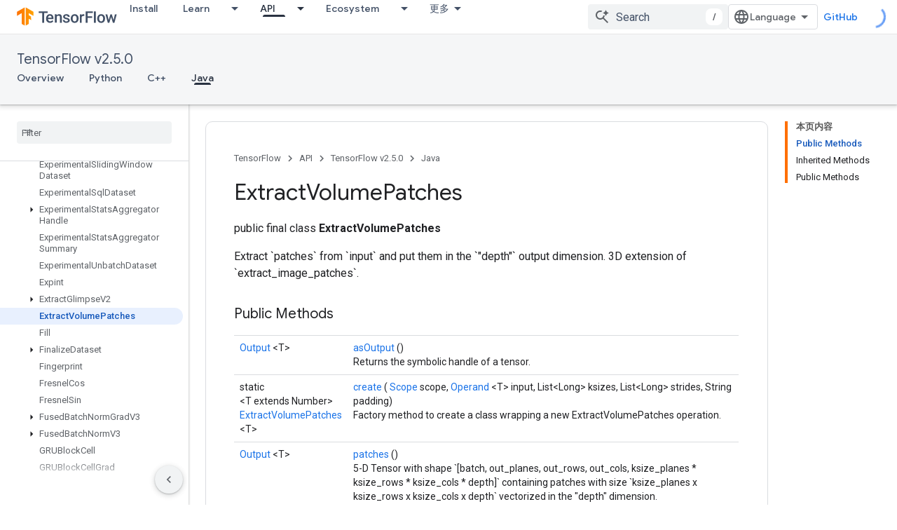

--- FILE ---
content_type: text/javascript
request_url: https://www.gstatic.cn/devrel-devsite/prod/v4ee13a7965e755fd92528722915d4f71c1b5395ebf52665e181807a4bbcbff16/js/devsite_devsite_a11y_announce_module__zh_cn.js
body_size: -866
content:
(function(_ds){var window=this;var RZ=function(){return"devsite-a11y-announce"},Yma=async function(a,b){_ds.sm(a)===b&&(b+=".");_ds.lm(a,b)},SZ=class extends _ds.ql{constructor(){super();this.eventHandler=new _ds.C}connectedCallback(){this.setAttribute("aria-live","assertive");this.setAttribute("aria-atomic","true");this.eventHandler.listen(document.body,"devsite-a11y-announce",a=>{(a=a.getBrowserEvent().detail.message)&&Yma(this,a)})}disconnectedCallback(){_ds.D(this.eventHandler)}};SZ.prototype.connectedCallback=SZ.prototype.connectedCallback;
SZ.getTagName=RZ;try{customElements.define(RZ(),SZ)}catch(a){console.warn("Unrecognized DevSite custom element - DevsiteA11yAnnounce",a)};})(_ds_www);


--- FILE ---
content_type: text/javascript
request_url: https://www.gstatic.cn/devrel-devsite/prod/v4ee13a7965e755fd92528722915d4f71c1b5395ebf52665e181807a4bbcbff16/js/devsite_devsite_code_module__zh_cn.js
body_size: -865
content:
(function(_ds){var window=this;try{customElements.define("devsite-code",_ds.ZV)}catch(a){console.warn("devsite.app.customElement.DevsiteCode",a)};})(_ds_www);


--- FILE ---
content_type: text/javascript
request_url: https://www.gstatic.cn/devrel-devsite/prod/v4ee13a7965e755fd92528722915d4f71c1b5395ebf52665e181807a4bbcbff16/js/devsite_devsite_openid_user_module__zh_cn.js
body_size: -867
content:
(function(_ds){var window=this;var Sva=async function(a){const b=await _ds.u(),c=await b.getStorage().get("wx-developer-profile","");if(c)try{let d;a.isNotificationPromotionDismissed=(d=JSON.parse(c).isNotificationPromotionDismissed)!=null?d:!1}catch(d){}await b.getStorage().set("wx-developer-profile","",JSON.stringify(a))},Tva=async function(){const a=await (await _ds.u()).getStorage().get("wx-developer-profile","");if(a)try{return JSON.parse(a)}catch(b){}return null},E5=async function(){try{await (await _ds.u()).getStorage().remove("wx-developer-profile",
"")}catch(a){}};var F5=class{constructor(a){this.map={};this.j={};if(a)for(const [b,c]of Object.entries(a))this.put(b,c)}put(a,b){this.map[String(a)]=b;this.j[String(b)]=a}get(a){return this.map[String(a)]}remove(a){const b=this.map[String(a)];b!==void 0&&(delete this.map[String(a)],delete this.j[String(b)])}};new F5({"bazel.build":"bazel.google.cn","developer.android.com":"developer.android.google.cn","android.devsite.corp.google.com":"android-china.devsite.corp.google.com","developer.chrome.com":"developer.chrome.google.cn","chrome.devsite.corp.google.com":"chrome-china.devsite.corp.google.com","developers.google.com":"developers.google.cn","developers.devsite.corp.google.com":"developers-china.devsite.corp.google.com","dl.google.com":"googledownloads.cn","firebase.google.com":"firebase.google.cn","firebase.devsite.corp.google.com":"firebase-china.devsite.corp.google.com",
"openthread.io":"openthread.google.cn","openthread.devsite.corp.google.com":"openthread-china.devsite.corp.google.com","source.android.com":"source.android.google.cn","androidsource.devsite.corp.google.com":"androidsource-china.devsite.corp.google.com","web.dev":"web.developers.google.cn","web.devsite.corp.google.com":"web-china.devsite.corp.google.com","www.gstatic.com":"www.gstatic.cn","www.tensorflow.org":"tensorflow.google.cn","tensorflow.devsite.corp.google.com":"tensorflow-china.devsite.corp.google.com",
"codelabs.developers.google.com":"codelabs.developers.google.cn","codelabs.devsite.corp.google.com":"codelabs-china.devsite.corp.google.com"});var Uva=new F5({PROD:"developers.google.cn",STAGE:"developers-china.devsite.corp.google.com",TEST:"developers-china.test.devsite.corp.google.com"});var Wva=function(a){let b;const c=(new URL(`https://${(b=a.bc())==null?void 0:_ds.z(b,16)}`)).pathname;let d,e,f,g;return{id:_ds.z(a,5),url:c,path:c,title:(g=a.getTitle())!=null?g:"",imageUrl:_ds.z(a,14),dateAwarded:(d=_ds.x(a,_ds.Pt,16))==null?void 0:_ds.Qt(d).toISOString(),visibility:Vva(_ds.qj(a,10)),events:_ds.hj(a,_ds.cK,23,_ds.fj()).map(h=>{let k;return{title:h.getTitle(),awardingResource:_ds.z(h,2),dateAwarded:(k=_ds.x(h,_ds.Pt,3))==null?void 0:_ds.Qt(k).toISOString()}}),complete:!(((e=a.bc())==
null?0:_ds.aK(e))&&((f=a.bc())==null?0:_ds.aK(f).length)&&!_ds.x(a,_ds.$J,15))}},Vva=function(a){switch(a){case 2:return"PUBLIC";case 1:return"PRIVATE";case 3:return"PROMOTED";default:return"VISIBILITY_UNKNOWN"}},Xva=async function(a){var b=new _ds.xN;b=await a.ma.Ga(b,{});const c=b.Ga(),d=await Tva();if(!d)return b;if(!c)return await E5(),b;try{if((await fetch(`${a.j}/verifykey?key=${d==null?void 0:d.key}`,{method:"POST",credentials:"include"})).status===200){var e=new _ds.RM;var f=_ds.A(e,1,d.nickname);
var g=_ds.A(f,2,d.profileImageUrl);_ds.ij(c,5,g)}else await E5()}catch(h){await E5()}return b},Yva=async function(a){a=new URL(`${a.j}/get_profile_info`);a.searchParams.set("continue",_ds.B().href);_ds.dg(_ds.eg().location,_ds.Jf(a.href))},Zva=async function(a,b){a=a.o;return await _ds.nw(a.j,a.m+"/$rpc/google.internal.developerprofiles.v1.badge.BadgeService/ListAward",b,{},_ds.oK)},$va=async function(a,b,c){b=_ds.sba(_ds.rba(new _ds.HM,b),c.map(d=>{var e=new _ds.qba;return _ds.ij(e,1,d)}));await _ds.zba(a.m,
b)},awa=async function(a,b,c){c=c.map(d=>`${b}/interests/${d}`);c=_ds.oba(_ds.nba(new _ds.FM,b),c);await _ds.Aba(a.m,c)},G5=async function(a){await E5();return await fetch(`${a.j}/logout`,{method:"POST",credentials:"include"})},bwa=class{constructor(a="PROD"){const b={withCredentials:!0,Xm:!1,Zf:[]};this.platform=/micromessenger/.test(_ds.sa().toLowerCase())?"service_account":"web_app";a==="PROD"?(this.j="https://developers.google.cn/wxapi",this.appId=this.platform==="web_app"?"wxe2cd9a872e8b52a8":
"wx263399913dbc4718"):(this.j="https://developerprofiles-china.corp.google.com/wxapi",this.appId=this.platform==="web_app"?"wxf636c97f1e61cd02":"wxb08615d4072d2f2f");this.ma=new _ds.BN(this.j,b);this.m=new _ds.OM(this.j,b);this.o=new _ds.yL(this.j,b);new _ds.CM(this.j,b)}async Ld(a,b){let c,d;return((d=(c=await Zva(this,_ds.mK(_ds.lK(new _ds.nK,a),b)))==null?void 0:c.ad())!=null?d:[]).map(e=>Wva(e))}async ag(a){if(!a.profileId)throw Error("Missing profile id");const b=`profiles/${a.profileId}`;var c;
let d,e;const f=(e=(c=a.interestsDiff)==null?void 0:(d=c.interestsAdded)==null?void 0:d.map(n=>{var q=new _ds.GM;q=_ds.A(q,1,`${b}/interests/${n}`);n=_ds.A(q,2,n);return _ds.Dj(n,3,1)}))!=null?e:[];let g,h,k;c=(k=(g=a.interestsDiff)==null?void 0:(h=g.interestsRejected)==null?void 0:h.map(n=>{var q=new _ds.GM;q=_ds.A(q,1,`${b}/interests/${n}`);n=_ds.A(q,2,n);return _ds.Dj(n,3,3)}))!=null?k:[];(f.length>0||c.length>0)&&await $va(this,b,[...f,...c]);let l,m;((l=a.interestsDiff)==null?0:(m=l.interestsRemoved)==
null?0:m.length)&&await awa(this,b,a.interestsDiff.interestsRemoved)}};var H5=function(){return"devsite-openid-user"},I5=async function(a){const b=_ds.B();try{let c;const d=await ((c=a.m)==null?void 0:Xva(c));if(d==null?0:d.Ga())a.profile=d==null?void 0:d.Ga(),a.signedIn=!0,a.Ba({category:"devsite-openid-user",action:"signed_in_with_profile",label:b.pathname,nonInteraction:!0})}catch(c){if(c instanceof _ds.sK&&c.code===5)if(a.Ba({category:"devsite-openid-user",action:"signed_in_without_profile",label:b.pathname,nonInteraction:!0}),b.pathname.endsWith("new"))a.signedIn=
!0;else{let d;await ((d=a.m)==null?void 0:G5(d))}else a.Ba({category:"devsite-openid-user",action:"profile_fetch_failed",label:b.pathname,nonInteraction:!0})}finally{a.isLoading=!1,document.body.dispatchEvent(new CustomEvent("devsite-signed-in-state-updated",{detail:{signedIn:!0},bubbles:!0}))}},cwa=function(a){a.eventHandler.listen(document.body,["devsite-devprofile-created","devsite-devprofile-updated","devsite-saved-pages-displayed"],()=>{a.refresh()});a.eventHandler.listen(document.body,"click",
()=>{a.dialogOpen=!1;a.we=!1})},dwa=async function(a){await a.j;let b;await ((b=a.ma.value)==null?void 0:b.show())},J5=function(a,b="/profile/u/me"){if(!a.Qi)return _ds.Jf(b);a=new URL(`https://${a.Qi}`);a.pathname=b;a.search=_ds.B().search;return _ds.Jf(a.href)},ewa=function(a){const b={id:"devsite-openid-user-gdp-signup-callout",origin:"system",title:"\u514d\u8d39\u52a0\u5165 Google \u5f00\u53d1\u8005\u8ba1\u5212",Je:_ds.Jf(_ds.pn("/_static/images/google-developer-program-lockup.svg").href),Fg:"Google \u5f00\u53d1\u8005\u8ba1\u5212",
body:_ds.Ag("\u89e3\u9501\u4e2a\u6027\u5316\u4e3b\u9875\u3001\u6280\u80fd\u8ba4\u8bc1\u673a\u4f1a\u3001\u4fbf\u6377\u7684\u4e2a\u6027\u5316\u5185\u5bb9\u7ba1\u7406\u529f\u80fd\u3001\u6d3b\u52a8\u9080\u7ea6\uff0c\u4ee5\u53ca\u6700\u65b0\u7684\u4ea7\u54c1\u66f4\u65b0\u3002"),zg:()=>{a.Ba({category:"profile",action:"create profile cta",label:"profile ui"})},ui:J5(a),Xd:"\u5f00\u59cb"};return(0,_ds.N)`
      <div class="ogb-wrapper">
        <a
          id="devsite-signin-btn"
          class="devsite-user-signin button devsite-top-button"
          track-type="globalNav"
          track-name="signIn"
          track-metadata-eventdetail="nav"
          track-metadata-position="nav"
          @click=${a.signIn}>
          ${"\u767b\u5f55"}
        </a>
        <devsite-callout
          ${(0,_ds.DQ)(a.ma)}
          .callout=${b}></devsite-callout>
      </div>
    `},fwa=function(a,b,c,d){return(0,_ds.N)`
      <div class="devsite-user-dialog-signin">
        <a
          href="#"
          class="devsite-user-dialog-toggle devsite-top-button"
          role="button"
          aria-label="Open account dialog"
          @click=${a.ea}>
          ${_ds.L(c!=="",()=>(0,_ds.N)`
              <img
                class="devsite-user-dialog-photo-thumbnail"
                src="${c}"
                fetchpriority="high"
                alt="" />
            `,()=>(0,_ds.N)`
              <span class="devsite-user-dialog-letter">${d}</span>
            `)}
        </a>
      </div>
      <div
        class="devsite-user-dialog"
        role="dialog"
        aria-modal="true"
        aria-label="Account Information"
        aria-hidden="true">
        <button class="devsite-user-dialog-exit" aria-label="Close menu">
          <svg width="22" height="22" viewBox="1 1 22 22">
            <path
              d="M19 6.41L17.59 5 12 10.59 6.41 5 5 6.41 10.59 12 5 17.59 6.41 19 12 13.41 17.59 19 19 17.59 13.41 12 19 6.41z"></path>
          </svg>
        </button>
        <div class="devsite-user-dialog-photo">
          ${_ds.L(c!=="",()=>(0,_ds.N)`
              <img
                class="devsite-user-dialog-photo-portrait"
                src="${c}"
                fetchpriority="high"
                alt="" />
            `,()=>(0,_ds.N)`
              <span class="devsite-user-dialog-letter">${d}</span>
            `)}
        </div>
        <div class="devsite-user-dialog-details">
          <div class="devsite-user-dialog-name">${"\u60a8\u597d\uff01"} ${b}!</div>
        </div>
        <div class="devsite-user-dialog-buttons">
          <a class="devsite-user-signout" @click=${a.signOut} target="_top">
            <svg height="24" viewBox="0 0 24 24" width="24">
              <path
                d="M17 7l-1.41 1.41L18.17 11H8v2h10.17l-2.58 2.58L17 17l5-5zM4 5h8V3H4c-1.1 0-2 .9-2 2v14c0 1.1.9 2 2 2h8v-2H4V5z"></path>
              <path d="M0 0h24v24H0z" fill="none"></path>
            </svg>
            ${"\u9000\u51fa"}
          </a>
        </div>
      </div>
    `},K5=function(a,b="/profile/u/me"){let c,d;return(d=(c=J5(a,b))==null?void 0:c.toString())!=null?d:""},L5=class extends _ds.IA{constructor(){super(["devsite-spinner","devsite-callout"]);this.dialogOpen=this.signedIn=!1;this.isLoading=!0;this.we=!1;this.ma=new _ds.BQ;this.eventHandler=new _ds.C}Oa(){return this}async connectedCallback(){super.connectedCallback();this.Od||this.replaceChildren();const a=await _ds.u();this.m=new bwa(a.getEnv());await I5(this);cwa(this);if(a.getTenantId()!==20&&a.getEnv()!==
"DEV"){let b;this.Qi=(b=Uva.get(a.getEnv()))!=null?b:void 0}await dwa(this)}render(){return(0,_ds.N)`${_ds.L(this.isLoading,()=>(0,_ds.N)` <devsite-spinner size="32"></devsite-spinner> `,()=>{var a;a:if(this.signedIn){var b,c,d=((b=this.profile)==null?void 0:(c=_ds.Vx(b))==null?void 0:c.getName())||"",e,f;b=((e=this.profile)==null?void 0:(f=_ds.Vx(e))==null?void 0:_ds.z(f,2))||"";if(d===""){e=new URL(_ds.B());d=e.searchParams.get("key");b=e.searchParams.get("name");e=e.searchParams.get("img_url");
e=b?{key:d,nickname:b,profileImageUrl:e,isNotificationPromotionDismissed:!1}:void 0;if(this.profile&&!e&&!_ds.B().searchParams.get("redirected")){(a=this.m)==null||Yva(a);a=(0,_ds.N)``;break a}d=(e==null?void 0:e.nickname)||"\u5fae\u4fe1\u7528\u6237";b=(e==null?void 0:e.profileImageUrl)||"";this.profile&&e&&Sva(e)}a=d.charAt(0)||"";this.profile?(e={visible:this.we,show:this.we},e=(0,_ds.N)`
      <div class="devsite-devprofile-wrapper ${(0,_ds.Jx)({open:this.we,show:this.signedIn})}">
        <button
          class="devsite-devprofile-button"
          aria-controls="devsite-devprofile-popout"
          aria-haspopup="true"
          aria-expanded="${this.we}"
          data-tooltip="${"Google \u5f00\u53d1\u8005\u8d44\u6599"}"
          @click=${this.oa}>
          <svg
            width="4"
            height="16"
            viewBox="0 0 4 16"
            fill="none"
            xmlns="http://www.w3.org/2000/svg">
            <path
              fill-rule="evenodd"
              clip-rule="evenodd"
              d="M2 4C3.1 4 4 3.1 4 2C4 0.9 3.1 0 2 0C0.9 0 0 0.9 0 2C0 3.1 0.9 4 2 4ZM2 6C0.9 6 0 6.9 0 8C0 9.1 0.9 10 2 10C3.1 10 4 9.1 4 8C4 6.9 3.1 6 2 6ZM0 14C0 12.9 0.9 12 2 12C3.1 12 4 12.9 4 14C4 15.1 3.1 16 2 16C0.9 16 0 15.1 0 14Z" />
          </svg>
        </button>
        <div
          id="devsite-devprofile-popout"
          class="devsite-devprofile-popout ${(0,_ds.Jx)(e)}"
          popup-type="view-profile"
          role="menu"
          aria-label="${"Google \u5f00\u53d1\u8005\u8d44\u6599"}">
          <div class="profile-links-header"> ${"Google \u5f00\u53d1\u8005\u8d44\u6599"} </div>
          <a
            href="${K5(this,"/profile/u/me/dashboard")}"
            class="profile-link gc-analytics-event"
            data-category="Site-Wide Custom Events"
            data-action="Profile Nav Entry Point"
            data-label="Dashboard Selected"
            role="menuitem">
            ${"\u4e2a\u4eba\u4e2d\u5fc3"}
          </a>
          <a
            href="${K5(this,"/profile/u/me/save-pages")}"
            class="profile-link gc-analytics-event"
            data-category="Site-Wide Custom Events"
            data-action="Profile Nav Entry Point"
            data-label="Saved Pages Selected"
            role="menuitem">
            ${"\u4fdd\u5b58\u7684\u9875\u9762"}
          </a>
          <a
            href="${K5(this,"/profile/u/me")}"
            class="profile-link gc-analytics-event"
            data-category="Site-Wide Custom Events"
            data-action="Profile Nav Entry Point"
            data-label="Profile Selected"
            role="menuitem">
            ${"\u4e2a\u4eba\u8d44\u6599"}
          </a>
          <a
            href="${K5(this,"/profile/u/me/settings")}"
            class="profile-link gc-analytics-event"
            data-category="Site-Wide Custom Events"
            data-action="Profile Nav Entry Point"
            data-label="Settings Selected"
            role="menuitem">
            ${"\u8bbe\u7f6e"}
          </a>
        </div>
      </div>
    `):e=(0,_ds.N)``;a=(0,_ds.N)`
      <div class="ogb-wrapper">
        ${e}
        ${fwa(this,d,b,a)}
      </div>
    `}else a=ewa(this);return a})}`}ea(a){a.stopPropagation();a.preventDefault();this.we=!1;this.dialogOpen=!this.dialogOpen}oa(a){a.stopPropagation();this.dialogOpen=!1;this.we=!this.we}async refresh(){this.isLoading=!0;this.signedIn=!1;this.profile=void 0;await I5(this)}async isSignedIn(){return this.signedIn}async signIn(){const a=await _ds.u();if(this.Qi){var b=new URL(`https://${this.Qi}/profile/u/me`);b.search=_ds.B().search;b.searchParams.set("continue",_ds.B().href);return a.fetchPage(b.href)}await a.fetchPage("/profile/u/me")}async changeAccount(){throw Error("Unsupported");
}async getAccountName(){throw Error("Unsupported");}async getAccountEmail(){throw Error("Unsupported");}async getAccountId(){throw Error("Unsupported");}async getAccessToken(){throw Error("Unsupported");}async signOut(){this.dialogOpen=!1;this.profile=void 0;this.signedIn=!1;let a;await ((a=this.m)==null?void 0:G5(a));await (await _ds.u()).reload()}};L5.prototype.getAccountId=L5.prototype.getAccountId;L5.prototype.getAccountEmail=L5.prototype.getAccountEmail;L5.prototype.getAccountName=L5.prototype.getAccountName;
L5.prototype.isSignedIn=L5.prototype.isSignedIn;L5.prototype.refresh=L5.prototype.refresh;L5.getTagName=H5;_ds.v([_ds.F({type:Boolean,La:!0,Aa:"signed-in"}),_ds.w("design:type",Object)],L5.prototype,"signedIn",void 0);_ds.v([_ds.F({type:Boolean,La:!0,Aa:"dialog--open"}),_ds.w("design:type",Object)],L5.prototype,"dialogOpen",void 0);_ds.v([_ds.H(),_ds.w("design:type",Object)],L5.prototype,"isLoading",void 0);_ds.v([_ds.H(),_ds.w("design:type",Object)],L5.prototype,"we",void 0);
_ds.v([_ds.H(),_ds.w("design:type",_ds.UM)],L5.prototype,"profile",void 0);_ds.v([_ds.H(),_ds.w("design:type",String)],L5.prototype,"Qi",void 0);try{customElements.define(H5(),L5)}catch(a){console.warn("Unrecognized DevSite custom element - DevsiteOpenidUser",a)};})(_ds_www);


--- FILE ---
content_type: text/javascript
request_url: https://www.gstatic.cn/devrel-devsite/prod/v4ee13a7965e755fd92528722915d4f71c1b5395ebf52665e181807a4bbcbff16/js/devsite_devsite_notification_module__zh_cn.js
body_size: -865
content:
(function(_ds){var window=this;var u5,v5=function(){return"devsite-notification"},w5=function(a){a.dispatchEvent(new CustomEvent("devsite-hide-notification-snackbar-msg",{bubbles:!0}))},x5=class extends _ds.ql{constructor(){super(["devsite-snackbar"])}async connectedCallback(){await customElements.whenDefined("devsite-snackbar");const a=this.getAttribute("link"),b=this.getAttribute("link-text"),c=this.getAttribute("message");a!==u5&&(!a&&u5?(u5="",w5(this)):a&&c&&(u5&&w5(this),u5=a,this.dispatchEvent(new CustomEvent("devsite-show-notification-snackbar-msg",
{detail:{href:a,linkText:b||"",msg:c},bubbles:!0}))))}};x5.prototype.connectedCallback=x5.prototype.connectedCallback;x5.getTagName=v5;try{customElements.define(v5(),x5)}catch(a){console.warn("devsite.app.customElement.DevsiteNotification",a)};})(_ds_www);


--- FILE ---
content_type: text/javascript
request_url: https://www.gstatic.cn/devrel-devsite/prod/v4ee13a7965e755fd92528722915d4f71c1b5395ebf52665e181807a4bbcbff16/js/devsite_app_module__zh_cn.js
body_size: 58310
content:
var _ds_www={};(function(_ds){var window=this;/*

 Copyright The Closure Library Authors.
 SPDX-License-Identifier: Apache-2.0
*/
/*

 Copyright Google LLC
 SPDX-License-Identifier: Apache-2.0
*/
var ba,fa,pa,ya,Ca,Da,Ga,Ja,La,Qa,lb,ob,nb,sb,Ab,Eb,Hb,Jb,Kb,Qb,Vb,Wb,Xb,Zb,$b,ac,dc,hc,ic,pc,sc,uc,wc,vc,xc,yc,zc,tc,Ac,Bc,Cc,Ec,Fc,Tc,Xc,$c,bd,dd,gd,hd,id,jd,kd,nd,ld,sd,td,vd,xd,yd,zd,Ad,rd,Bd,Fd,Id,Kd,Pd,Rd,Qd,Yd,ae,$d,ee,ce,de,wd,ie,je,ke,le,se,me,oe,ue,we,Ce,De,Ee,Fe,Ge,pe,Ke,Le,Pe,Me,Qe,Re,Ye,af,ef,ff,gf,mf,nf,pf,qf,xf,zf,Hf,Pf,Qf,gg,kg,ng,sg,tg,ug,vg,wg,xg,Dg,Og,Ng,Qg,Sg,Tg,Ug,$g,dh,hh,ih,lh,nh,oh,sh,th,uh,vh,xh,yh,wh;
_ds.aa=function(a,b){if(Error.captureStackTrace)Error.captureStackTrace(this,_ds.aa);else{const c=Error().stack;c&&(this.stack=c)}a&&(this.message=String(a));b!==void 0&&(this.cause=b)};ba=function(a,b){a=a.split("%s");let c="";const d=a.length-1;for(let e=0;e<d;e++)c+=a[e]+(e<b.length?b[e]:"%s");_ds.aa.call(this,c+a[d])};
fa=function(a){if(da)a=(ea||(ea=new TextEncoder)).encode(a);else{let c=0;const d=new Uint8Array(3*a.length);for(let e=0;e<a.length;e++){var b=a.charCodeAt(e);if(b<128)d[c++]=b;else{if(b<2048)d[c++]=b>>6|192;else{if(b>=55296&&b<=57343){if(b<=56319&&e<a.length){const f=a.charCodeAt(++e);if(f>=56320&&f<=57343){b=(b-55296)*1024+f-56320+65536;d[c++]=b>>18|240;d[c++]=b>>12&63|128;d[c++]=b>>6&63|128;d[c++]=b&63|128;continue}else e--}b=65533}d[c++]=b>>12|224;d[c++]=b>>6&63|128}d[c++]=b&63|128}}a=c===d.length?
d:d.subarray(0,c)}return a};_ds.ia=function(a){_ds.ha.setTimeout(()=>{throw a;},0)};_ds.ja=function(a,b){const c=a.length-b.length;return c>=0&&a.indexOf(b,c)==c};_ds.la=function(a){return/^[\s\xa0]*$/.test(a)};_ds.na=function(a,b){return a.indexOf(b)!=-1};
_ds.ra=function(a,b){let c=0;a=(0,_ds.oa)(String(a)).split(".");b=(0,_ds.oa)(String(b)).split(".");const d=Math.max(a.length,b.length);for(let g=0;c==0&&g<d;g++){var e=a[g]||"",f=b[g]||"";do{e=/(\d*)(\D*)(.*)/.exec(e)||["","","",""];f=/(\d*)(\D*)(.*)/.exec(f)||["","","",""];if(e[0].length==0&&f[0].length==0)break;c=pa(e[1].length==0?0:parseInt(e[1],10),f[1].length==0?0:parseInt(f[1],10))||pa(e[2].length==0,f[2].length==0)||pa(e[2],f[2]);e=e[3];f=f[3]}while(c==0)}return c};
pa=function(a,b){return a<b?-1:a>b?1:0};_ds.sa=function(){var a=_ds.ha.navigator;return a&&(a=a.userAgent)?a:""};ya=function(a){if(!va||!xa)return!1;for(let b=0;b<xa.brands.length;b++){const {brand:c}=xa.brands[b];if(c&&_ds.na(c,a))return!0}return!1};Ca=function(a){return _ds.na(_ds.sa(),a)};Da=function(){return va?!!xa&&xa.brands.length>0:!1};Ga=function(){return Da()?!1:Ca("Opera")};_ds.Ha=function(){return Ca("Firefox")||Ca("FxiOS")};
Ja=function(){return Da()?ya("Chromium"):(Ca("Chrome")||Ca("CriOS"))&&!(Da()?0:Ca("Edge"))||Ca("Silk")};La=function(){return va?!!xa&&!!xa.platform:!1};_ds.Ma=function(){return La()?xa.platform==="Android":Ca("Android")};Qa=function(){return Ca("iPhone")&&!Ca("iPod")&&!Ca("iPad")};_ds.Sa=function(){return Qa()||Ca("iPad")||Ca("iPod")};_ds.Wa=function(){return La()?xa.platform==="macOS":Ca("Macintosh")};_ds.Xa=function(){return La()?xa.platform==="Windows":Ca("Windows")};
_ds.Ya=function(){return La()?xa.platform==="Chrome OS":Ca("CrOS")};_ds.Za=function(a){return a[a.length-1]};_ds.$a=function(a,b){const c=a.length,d=typeof a==="string"?a.split(""):a;for(let e=0;e<c;e++)if(e in d&&b.call(void 0,d[e],e,a))return e;return-1};_ds.fb=function(a,b){return ab(a,b)>=0};_ds.gb=function(a,b){b=ab(a,b);let c;(c=b>=0)&&Array.prototype.splice.call(a,b,1);return c};_ds.hb=function(a){const b=a.length;if(b>0){const c=Array(b);for(let d=0;d<b;d++)c[d]=a[d];return c}return[]};
_ds.mb=function(a,b,c,d){Array.prototype.splice.apply(a,lb(arguments,1))};lb=function(a,b,c){return arguments.length<=2?Array.prototype.slice.call(a,b):Array.prototype.slice.call(a,b,c)};ob=function(a,b){a.sort(b||nb)};_ds.pb=function(a,b){const c=Array(a.length);for(let e=0;e<a.length;e++)c[e]={index:e,value:a[e]};const d=b||nb;ob(c,function(e,f){return d(e.value,f.value)||e.index-f.index});for(b=0;b<a.length;b++)a[b]=c[b].value};
_ds.vb=function(a,b,c){if(!_ds.qb(a)||!_ds.qb(b)||a.length!=b.length)return!1;const d=a.length;c=c||sb;for(let e=0;e<d;e++)if(!c(a[e],b[e]))return!1;return!0};nb=function(a,b){return a>b?1:a<b?-1:0};sb=function(a,b){return a===b};_ds.xb=function(a){const b=Math.random;for(let c=a.length-1;c>0;c--){const d=Math.floor(b()*(c+1)),e=a[c];a[c]=a[d];a[d]=e}};Ab=function(a){return zb[a]||""};
Eb=function(a){if(!Bb)return Cb(a);a=Db.test(a)?a.replace(Db,Ab):a;a=atob(a);const b=new Uint8Array(a.length);for(let c=0;c<a.length;c++)b[c]=a.charCodeAt(c);return b};_ds.Gb=function(a){return Fb&&a!=null&&a instanceof Uint8Array};Hb=function(a,b){const c=a.length;if(c!==b.length)return!1;for(let d=0;d<c;d++)if(a[d]!==b[d])return!1;return!0};Jb=function(a){if(a!==_ds.Ib)throw Error("illegal external caller");};
Kb=function(a,b){a.__closure__error__context__984382||(a.__closure__error__context__984382={});a.__closure__error__context__984382.severity=b};_ds.Mb=function(a){a=Error(a);Kb(a,"warning");return a};_ds.Pb=function(a,b){if(a!=null){var c;var d=(c=Ob)!=null?c:Ob={};c=d[a]||0;c>=b||(d[a]=c+1,a=Error(),Kb(a,"incident"),_ds.ia(a))}};Qb=function(a,b,c=!1){return typeof Symbol==="function"&&typeof Symbol()==="symbol"?c&&Symbol.for&&a?Symbol.for(a):a!=null?Symbol(a):Symbol():b};
Vb=function(a,b){_ds.Rb||_ds.Sb in a||Tb(a,Ub);a[_ds.Sb]|=b};Wb=function(a,b){_ds.Rb||_ds.Sb in a||Tb(a,Ub);a[_ds.Sb]=b};Xb=function(a){if(4&a)return 512&a?512:1024&a?1024:0};_ds.Yb=function(a){Vb(a,34);return a};Zb=function(a){Vb(a,8192);return a};$b=function(a){Vb(a,32);return a};ac=function(){return typeof BigInt==="function"};dc=function(a){return a[bc]===cc};_ds.fc=function(a,b){return b===void 0?a.j!==ec&&!!(2&(a.bb[_ds.Sb]|0)):!!(2&b)&&a.j!==ec};
hc=function(a,b,c){const d=b&128?0:-1,e=a.length;var f;if(f=!!e)f=a[e-1],f=f!=null&&typeof f==="object"&&f.constructor===Object;const g=e+(f?-1:0);for(b=b&128?1:0;b<g;b++)c(b-d,a[b]);if(f){a=a[e-1];for(const h in a)!isNaN(h)&&c(+h,a[h])}};ic=function(a){a.hL=!0;return a};_ds.jc=function(){var a=Element;return ic(b=>b instanceof a)};
_ds.oc=function(a){var b=a;if(kc(b)){if(!/^\s*(?:-?[1-9]\d*|0)?\s*$/.test(b))throw Error(String(b));}else if(lc(b)&&!Number.isSafeInteger(b))throw Error(String(b));return mc?BigInt(a):a=nc(a)?a?"1":"0":kc(a)?a.trim()||"0":String(a)};pc=function(a,b){if(a.length>b.length)return!1;if(a.length<b.length||a===b)return!0;for(let c=0;c<a.length;c++){const d=a[c],e=b[c];if(d>e)return!1;if(d<e)return!0}};sc=function(a){const b=a>>>0;qc=b;rc=(a-b)/4294967296>>>0};
uc=function(a){if(a<0){sc(0-a);const [b,c]=tc(qc,rc);qc=b>>>0;rc=c>>>0}else sc(a)};wc=function(a,b){const c=b*4294967296+(a>>>0);return Number.isSafeInteger(c)?c:vc(a,b)};vc=function(a,b){b>>>=0;a>>>=0;if(b<=2097151)var c=""+(4294967296*b+a);else ac()?c=""+(BigInt(b)<<BigInt(32)|BigInt(a)):(c=(a>>>24|b<<8)&16777215,b=b>>16&65535,a=(a&16777215)+c*6777216+b*6710656,c+=b*8147497,b*=2,a>=1E7&&(c+=a/1E7>>>0,a%=1E7),c>=1E7&&(b+=c/1E7>>>0,c%=1E7),c=b+xc(c)+xc(a));return c};
xc=function(a){a=String(a);return"0000000".slice(a.length)+a};yc=function(){var a=qc,b=rc;if(b&2147483648)if(ac())a=""+(BigInt(b|0)<<BigInt(32)|BigInt(a>>>0));else{const [c,d]=tc(a,b);a="-"+vc(c,d)}else a=vc(a,b);return a};
zc=function(a){if(a.length<16)uc(Number(a));else if(ac())a=BigInt(a),qc=Number(a&BigInt(4294967295))>>>0,rc=Number(a>>BigInt(32)&BigInt(4294967295));else{const b=+(a[0]==="-");rc=qc=0;const c=a.length;for(let d=0+b,e=(c-b)%6+b;e<=c;d=e,e+=6){const f=Number(a.slice(d,e));rc*=1E6;qc=qc*1E6+f;qc>=4294967296&&(rc+=Math.trunc(qc/4294967296),rc>>>=0,qc>>>=0)}if(b){const [d,e]=tc(qc,rc);qc=d;rc=e}}};tc=function(a,b){b=~b;a?a=~a+1:b+=1;return[a,b]};Ac=function(a){return Array.prototype.slice.call(a)};
Bc=function(a,b=`unexpected value ${a}!`){throw Error(b);};Cc=function(a){if(a==null||typeof a==="number")return a;if(a==="NaN"||a==="Infinity"||a==="-Infinity")return Number(a)};Ec=function(a){if(typeof a!=="boolean")throw Error(`Expected boolean but got ${_ds.Dc(a)}: ${a}`);return a};Fc=function(a){if(a==null||typeof a==="boolean")return a;if(typeof a==="number")return!!a};_ds.Ic=function(a){switch(typeof a){case "bigint":return!0;case "number":return Gc(a);case "string":return Hc.test(a);default:return!1}};
_ds.Jc=function(a){if(!Gc(a))throw _ds.Mb("enum");return a|0};_ds.Kc=function(a){return a==null?a:Gc(a)?a|0:void 0};_ds.Lc=function(a){if(typeof a!=="number")throw _ds.Mb("int32");if(!Gc(a))throw _ds.Mb("int32");return a|0};_ds.Mc=function(a){if(a==null)return a;if(typeof a==="string"&&a)a=+a;else if(typeof a!=="number")return;return Gc(a)?a|0:void 0};_ds.Oc=function(a){if(a==null)return a;if(typeof a==="string"&&a)a=+a;else if(typeof a!=="number")return;return Gc(a)?a>>>0:void 0};
_ds.Sc=function(a){if(a!=null)a:{if(!_ds.Ic(a))throw _ds.Mb("int64");switch(typeof a){case "string":a=_ds.Pc(a);break a;case "bigint":a=_ds.oc((0,_ds.Qc)(64,a));break a;default:a=_ds.Rc(a)}}return a};Tc=function(a){const b=a.length;if(a[0]==="-"?b<20||b===20&&a<="-9223372036854775808":b<19||b===19&&a<="9223372036854775807")return a;zc(a);return yc()};
_ds.Rc=function(a){a=Uc(a);if(!Vc(a)){uc(a);var b=qc,c=rc;if(a=c&2147483648)b=~b+1>>>0,c=~c>>>0,b==0&&(c=c+1>>>0);b=wc(b,c);a=typeof b==="number"?a?-b:b:a?"-"+b:b}return a};_ds.Wc=function(a){a=Uc(a);a>=0&&Vc(a)||(uc(a),a=wc(qc,rc));return a};Xc=function(a){a=Uc(a);Vc(a)?a=String(a):(uc(a),a=yc());return a};_ds.Pc=function(a){var b=Uc(Number(a));if(Vc(b))return String(b);b=a.indexOf(".");b!==-1&&(a=a.substring(0,b));return Tc(a)};
_ds.Yc=function(a){var b=Uc(Number(a));if(Vc(b)&&b>=0)return String(b);b=a.indexOf(".");b!==-1&&(a=a.substring(0,b));a[0]==="-"?b=!1:(b=a.length,b=b<20?!0:b===20&&a<="18446744073709551615");b||(zc(a),a=vc(qc,rc));return a};_ds.Zc=function(a,b=!1){const c=typeof a;if(a==null)return a;if(c==="bigint")return String((0,_ds.Qc)(64,a));if(_ds.Ic(a))return c==="string"?_ds.Pc(a):b?Xc(a):_ds.Rc(a)};
$c=function(a){if(a==null)return a;const b=typeof a;if(b==="bigint")return String((0,_ds.Qc)(64,a));if(_ds.Ic(a)){if(b==="string")return _ds.Pc(a);if(b==="number")return _ds.Rc(a)}};bd=function(a){if(a==null)return a;const b=typeof a;if(b==="bigint")return String((0,_ds.ad)(64,a));if(_ds.Ic(a)){if(b==="string")return _ds.Yc(a);if(b==="number")return _ds.Wc(a)}};_ds.cd=function(a){if(typeof a!=="string")throw Error();return a};dd=function(a){if(a!=null&&typeof a!=="string")throw Error();return a};
_ds.ed=function(a){return a==null||typeof a==="string"?a:void 0};gd=function(a,b,c,d){if(a!=null&&dc(a))return a;if(!Array.isArray(a))return c?d&2?((a=b[fd])||(a=new b,_ds.Yb(a.bb),a=b[fd]=a),b=a):b=new b:b=void 0,b;c=a[_ds.Sb]|0;d=c|d&32|d&2;d!==c&&Wb(a,d);return new b(a)};hd=function(a,b,c){if(b)return _ds.cd(a);let d;return(d=_ds.ed(a))!=null?d:c?"":void 0};id=function(a){return a};jd=function(a,b){if(typeof b==="string")try{b=Eb(b)}catch(c){return!1}return _ds.Gb(b)&&Hb(a,b)};
kd=function(a){switch(a){case "bigint":case "string":case "number":return!0;default:return!1}};_ds.md=function(a,b){if(dc(a))a=a.bb;else if(!Array.isArray(a))return!1;if(dc(b))b=b.bb;else if(!Array.isArray(b))return!1;return ld(a,b,void 0,2)};nd=function(a,b,c){return ld(a,b,c,0)};
ld=function(a,b,c,d){if(a===b||a==null&&b==null)return!0;if(a instanceof Map)return od(a,b,c);if(b instanceof Map)return od(b,a,c);if(a==null||b==null)return!1;if(a instanceof _ds.pd)return qd(a,b);if(b instanceof _ds.pd)return qd(b,a);if(_ds.Gb(a))return jd(a,b);if(_ds.Gb(b))return jd(b,a);var e=typeof a,f=typeof b;if(e!=="object"||f!=="object")return Number.isNaN(a)||Number.isNaN(b)?String(a)===String(b):kd(e)&&kd(f)?""+a===""+b:e==="boolean"&&f==="number"||e==="number"&&f==="boolean"?!a===!b:!1;
if(dc(a)||dc(b))return _ds.md(a,b);if(a.constructor!=b.constructor)return!1;if(a.constructor===Array){f=a[_ds.Sb]|0;var g=b[_ds.Sb]|0,h=a.length,k=b.length,l=Math.max(h,k);e=(f|g|64)&128?0:-1;if(d===1||(f|g)&1)d=1;else if((f|g)&8192)return rd(a,b);f=h&&a[h-1];g=k&&b[k-1];f!=null&&typeof f==="object"&&f.constructor===Object||(f=null);g!=null&&typeof g==="object"&&g.constructor===Object||(g=null);h=h-e-+!!f;k=k-e-+!!g;for(var m=0;m<l;m++)if(!sd(m-e,a,f,h,b,g,k,e,c,d))return!1;if(f)for(var n in f){d=
a;l=f;m=h;var q=b,r=g,y=k,G=e,K=c;const M=+n;if(!(!Number.isFinite(M)||M<m||M<y||sd(M,d,l,m,q,r,y,G,K,2)))return!1}if(g)for(let M in g)if((n=f&&M in f)||(n=a,d=f,l=h,m=b,q=g,r=k,y=e,G=c,K=+M,n=!Number.isFinite(K)||K<l||K<r?!0:sd(K,n,d,l,m,q,r,y,G,2)),!n)return!1;return!0}if(a.constructor===Object)return nd([a],[b]);throw Error();};
sd=function(a,b,c,d,e,f,g,h,k,l){b=td(a,b,c,d,h);e=td(a,e,f,g,h);if(e==null&&(!Array.isArray(b)||b.length?0:(b[_ds.Sb]|0)&1)||b==null&&(!Array.isArray(e)||e.length?0:(e[_ds.Sb]|0)&1))return!0;a=l===1?k:k==null?void 0:k.j(a);return ld(b,e,a,0)};td=function(a,b,c,d,e){let f;return(f=a<d?b[a+e]:void 0)!=null?f:c==null?void 0:c[a]};vd=function(a){return a};xd=function(a,b,c,d,e,f){a=gd(a,d,c,f);e&&(a=wd(a));return a};
yd=function(a,b,c){if(a.size!=b.size)return!1;let d=!0;a.forEach((e,f)=>{nd(e,b.get(f),c==null?void 0:c.j(2))||(d=!1)});return d};zd=function(a,b){if(!Array.isArray(a)||!Array.isArray(b))return 0;a=""+a[0];b=""+b[0];return a===b?0:a<b?-1:1};
Ad=function(a,b,c){if(b==null)return a.size===0;if(!Array.isArray(b)||a.size>b.length)return!1;b=Ac(b);Array.prototype.sort.call(b,zd);let d=0,e=void 0;for(let f=b.length-1;f>=0;f--){const g=b[f];if(!g||!Array.isArray(g)||g.length!==2)return!1;const h=g[0];if(h===e)continue;let k;if(!nd(a.get(h),g[1],(k=c)==null?void 0:k.j(2)))return!1;e=h;d++}return d===a.size};
rd=function(a,b){if(!Array.isArray(a)||!Array.isArray(b))return!1;a=Ac(a);b=Ac(b);Array.prototype.sort.call(a,zd);Array.prototype.sort.call(b,zd);const c=a.length,d=b.length;if(c===0&&d===0)return!0;let e=0,f=0;for(;e<c&&f<d;){let g,h=a[e];if(!Array.isArray(h))return!1;let k=h[0];for(;e<c-1&&nd((g=a[e+1])[0],k);)e++,h=g;let l,m=b[f];if(!Array.isArray(m))return!1;let n=m[0];for(;f<d-1&&nd((l=b[f+1])[0],n);)f++,m=l;if(!nd(k,n)||!nd(h[1],m[1]))return!1;e++;f++}return e>=c&&f>=d};
Bd=function(a){return[a,this.get(a)]};Fd=function(){return Cd||(Cd=new Dd(_ds.Yb([]),void 0,void 0,void 0,Ed))};Id=function(a){const b=_ds.Gd(_ds.Hd);return b?a[b]:void 0};Kd=function(a,b){b<100||_ds.Pb(Jd,1)};
Pd=function(a,b,c,d){const e=d!==void 0;d=!!d;var f=_ds.Gd(_ds.Hd),g;!e&&_ds.Rb&&f&&(g=a[f])&&Ld(g,Kd);f=[];var h=a.length;let k;g=4294967295;let l=!1;const m=!!(b&64),n=m?b&128?0:-1:void 0;if(!(b&1||(k=h&&a[h-1],k!=null&&typeof k==="object"&&k.constructor===Object?(h--,g=h):k=void 0,!m||b&128||e))){l=!0;var q;g=((q=Md)!=null?q:id)(g-n,n,a,k,void 0)+n}b=void 0;for(q=0;q<h;q++){let y=a[q];if(y!=null&&(y=c(y,d))!=null)if(m&&q>=g){const G=q-n;var r=void 0;((r=b)!=null?r:b={})[G]=y}else f[q]=y}if(k)for(let y in k){r=
k[y];if(r==null||(r=c(r,d))==null)continue;h=+y;let G;if(m&&!Number.isNaN(h)&&(G=h+n)<g)f[G]=r;else{let K;((K=b)!=null?K:b={})[y]=r}}b&&(l?f.push(b):f[g]=b);e&&_ds.Gd(_ds.Hd)&&(a=Id(a))&&a instanceof Nd&&(f[_ds.Hd]=Od(a));return f};Rd=function(a){a[0]=Qd(a[0]);a[1]=Qd(a[1]);return a};
Qd=function(a){switch(typeof a){case "number":return Number.isFinite(a)?a:""+a;case "bigint":return(0,_ds.Sd)(a)?Number(a):""+a;case "boolean":return a?1:0;case "object":if(Array.isArray(a)){var b=a[_ds.Sb]|0;return a.length===0&&b&1?void 0:Pd(a,b,Qd)}if(a!=null&&dc(a))return _ds.Td(a);if(a instanceof _ds.pd){b=a.j;if(b==null)a="";else if(typeof b==="string")a=b;else{if(Bb){for(var c="",d=0,e=b.length-10240;d<e;)c+=String.fromCharCode.apply(null,b.subarray(d,d+=10240));c+=String.fromCharCode.apply(null,
d?b.subarray(d):b);b=btoa(c)}else{c===void 0&&(c=0);Ud();c=Vd[c];d=Array(Math.floor(b.length/3));e=c[64]||"";let l=0,m=0;for(;l<b.length-2;l+=3){var f=b[l],g=b[l+1],h=b[l+2],k=c[f>>2];f=c[(f&3)<<4|g>>4];g=c[(g&15)<<2|h>>6];h=c[h&63];d[m++]=""+k+f+g+h}k=0;h=e;switch(b.length-l){case 2:k=b[l+1],h=c[(k&15)<<2]||e;case 1:b=b[l],d[m]=""+c[b>>2]+c[(b&3)<<4|k>>4]+h+e}b=d.join("")}a=a.j=b}return a}if(a instanceof Dd)return a=a.size!==0?a.Zr(Rd):void 0,a;return}return a};
_ds.Td=function(a){a=a.bb;return Pd(a,a[_ds.Sb]|0,Qd)};Yd=function(a){switch(typeof a){case "boolean":return Wd||(Wd=[0,void 0,!0]);case "number":return a>0?void 0:a===0?Xd||(Xd=[0,void 0]):[-a,void 0];case "string":return[0,a];case "object":return a}};
ae=function(a,b,c,d=0){if(a==null){var e=32;c?(a=[c],e|=128):a=[];b&&(e=e&-16760833|(b&1023)<<14)}else{if(!Array.isArray(a))throw Error("narr");e=a[_ds.Sb]|0;if(Zd&&1&e)throw Error("rfarr");2048&e&&!(2&e)&&$d();if(e&256)throw Error("farr");if(e&64)return(e|d)!==e&&Wb(a,e|d),a;if(c&&(e|=128,c!==a[0]))throw Error("mid");a:{c=a;e|=64;var f=c.length;if(f){var g=f-1;const k=c[g];if(k!=null&&typeof k==="object"&&k.constructor===Object){b=e&128?0:-1;g-=b;if(g>=1024)throw Error("pvtlmt");for(var h in k)f=
+h,f<g&&(c[f+b]=k[h],delete k[h]);e=e&-16760833|(g&1023)<<14;break a}}if(b){h=Math.max(b,f-(e&128?0:-1));if(h>1024)throw Error("spvt");e=e&-16760833|(h&1023)<<14}}}Wb(a,e|64|d);return a};$d=function(){if(Zd)throw Error("carr");_ds.Pb(be,5)};
ee=function(a,b){if(typeof a!=="object")return a;if(Array.isArray(a)){var c=a[_ds.Sb]|0;return a.length===0&&c&1?void 0:ce(a,c,b)}if(a!=null&&dc(a))return de(a);if(a instanceof Dd){b=a.Cg;if(b&2)return a;if(!a.size)return;c=_ds.Yb(a.Zr());if(a.cg)for(a=0;a<c.length;a++){const d=c[a];let e=d[1];e==null||typeof e!=="object"?e=void 0:e!=null&&dc(e)?e=de(e):Array.isArray(e)?e=ce(e,e[_ds.Sb]|0,!!(b&32)):e=void 0;d[1]=e}return c}if(a instanceof _ds.pd)return a};
ce=function(a,b,c){if(b&2)return a;!c||4096&b||16&b?a=_ds.fe(a,b,!1,c&&!(b&16)):(Vb(a,34),b&4&&Object.freeze(a));return a};_ds.ge=function(a,b,c){a=new a.constructor(b);c&&(a.j=ec);a.m=ec;return a};de=function(a){const b=a.bb,c=b[_ds.Sb]|0;return _ds.fc(a,c)?a:_ds.he(a,b,c)?_ds.ge(a,b):_ds.fe(b,c)};_ds.fe=function(a,b,c,d){d!=null||(d=!!(34&b));a=Pd(a,b,ee,d);d=32;c&&(d|=2);b=b&16769217|d;Wb(a,b);return a};
wd=function(a){const b=a.bb,c=b[_ds.Sb]|0;return _ds.fc(a,c)?_ds.he(a,b,c)?_ds.ge(a,b,!0):new a.constructor(_ds.fe(b,c,!1)):a};ie=function(a){if(a.j!==ec)return!1;var b=a.bb;b=_ds.fe(b,b[_ds.Sb]|0);Vb(b,2048);a.bb=b;a.j=void 0;a.m=void 0;return!0};je=function(a){if(!ie(a)&&_ds.fc(a,a.bb[_ds.Sb]|0))throw Error();};ke=function(a,b){b===void 0&&(b=a[_ds.Sb]|0);b&32&&!(b&4096)&&Wb(a,b|4096)};_ds.he=function(a,b,c){return c&2?!0:c&32&&!(c&4096)?(Wb(b,c|2),a.j=ec,!0):!1};
le=function(a,b,c,d,e){const f=c+(e?0:-1);var g=a.length-1;if(g>=1+(e?0:-1)&&f>=g){const h=a[g];if(h!=null&&typeof h==="object"&&h.constructor===Object)return h[c]=d,b}if(f<=g)return a[f]=d,b;if(d!==void 0){let h;g=((h=b)!=null?h:b=a[_ds.Sb]|0)>>14&1023||536870912;c>=g?d!=null&&(a[g+(e?0:-1)]={[c]:d}):a[f]=d}return b};
_ds.te=function(a,b,c,d,e,f){let g=a.bb,h=g[_ds.Sb]|0;d=_ds.fc(a,h)?1:d;e=!!e||d===3;d===2&&ie(a)&&(g=a.bb,h=g[_ds.Sb]|0);a=me(g,b,f);let k=a===ne?7:a[_ds.Sb]|0,l=oe(k,h);var m=4&l?!1:!0;if(m){4&l&&(a=Ac(a),k=0,l=pe(l,h),h=le(g,h,b,a,f));let n=0,q=0;for(;n<a.length;n++){const r=c(a[n]);r!=null&&(a[q++]=r)}q<n&&(a.length=q);c=(l|4)&-513;l=c&=-1025;l&=-4097}l!==k&&(Wb(a,l),2&l&&Object.freeze(a));return a=se(a,l,g,h,b,f,d,m,e)};
se=function(a,b,c,d,e,f,g,h,k){let l=b;g===1||(g!==4?0:2&b||!(16&b)&&32&d)?ue(b)||(b|=!a.length||h&&!(4096&b)||32&d&&!(4096&b||16&b)?2:256,b!==l&&Wb(a,b),Object.freeze(a)):(g===2&&ue(b)&&(a=Ac(a),l=0,b=pe(b,d),d=le(c,d,e,a,f)),ue(b)||(k||(b|=16),b!==l&&Wb(a,b)));2&b||!(4096&b||16&b)||ke(c,d);return a};me=function(a,b,c){a=ve(a,b,c);return Array.isArray(a)?a:ne};oe=function(a,b){2&b&&(a|=2);return a|1};ue=function(a){return!!(2&a)&&!!(4&a)||!!(256&a)};
we=function(a,b,c,d,e,f){!d&&ie(a)&&(b=a.bb,c=b[_ds.Sb]|0);var g=ve(b,e);a=!1;if(g==null){if(d)return Fd();g=[]}else if(g.constructor===Dd)if(g.Cg&2&&!d)g=g.Zr();else return g;else Array.isArray(g)?a=!!((g[_ds.Sb]|0)&2):g=[];if(d){if(!g.length)return Fd();a||(a=!0,_ds.Yb(g))}else if(a){a=!1;Zb(g);d=Ac(g);for(g=0;g<d.length;g++){const h=d[g]=Ac(d[g]);Array.isArray(h[1])&&(h[1]=_ds.Yb(h[1]))}g=Zb(d)}!a&&c&32&&$b(g);f=new Dd(g,f,hd,void 0);c=le(b,c,e,f);a||ke(b,c);return f};
_ds.xe=function(a,b,c){const d=a.bb,e=d[_ds.Sb]|0;return we(a,d,e,_ds.fc(a,e),b,c)};_ds.ye=function(a,b,c){let d;const e=a.bb,f=e[_ds.Sb]|0;d=_ds.fc(a,f);a=we(a,e,f,d,b,c);!d&&c&&(a.Xy=!0);return a};
_ds.ze=function(a,b,c,d){je(a);const e=a.bb;let f=e[_ds.Sb]|0;if(c==null)return le(e,f,b),a;let g=c===ne?7:c[_ds.Sb]|0,h=g;var k=ue(g);let l=k||Object.isFrozen(c);k||(g=0);l||(c=Ac(c),h=0,g=pe(g,f),l=!1);g|=5;var m;k=(m=Xb(g))!=null?m:0;for(m=0;m<c.length;m++){const n=c[m],q=d(n,k);Object.is(n,q)||(l&&(c=Ac(c),h=0,g=pe(g,f),l=!1),c[m]=q)}g!==h&&(l&&(c=Ac(c),g=pe(g,f)),Wb(c,g));le(e,f,b,c);return a};
_ds.Ae=function(a,b,c,d){je(a);const e=a.bb;le(e,e[_ds.Sb]|0,b,(d==="0"?Number(c)===0:c===d)?void 0:c);return a};Ce=function(a){if(_ds.Rb){var b;return(b=a[Be])!=null?b:a[Be]=new Map}if(Be in a)return a[Be];b=new Map;Object.defineProperty(a,Be,{value:b});return b};De=function(a,b,c,d){let e=a.get(d);if(e!=null)return e;e=0;for(let f=0;f<d.length;f++){const g=d[f];ve(b,g)!=null&&(e!==0&&(c=le(b,c,e)),e=g)}a.set(d,e);return e};
Ee=function(a,b,c,d,e){let f=!1;d=ve(a,d,e,g=>{const h=gd(g,c,!1,b);f=h!==g&&h!=null;return h});if(d!=null)return f&&!_ds.fc(d)&&ke(a,b),d};
Fe=function(a,b,c,d,e,f,g,h){var k=_ds.fc(a,c);f=k?1:f;g=!!g||f===3;k=h&&!k;(f===2||k)&&ie(a)&&(b=a.bb,c=b[_ds.Sb]|0);a=me(b,e);var l=a===ne?7:a[_ds.Sb]|0,m=oe(l,c);if(h=!(4&m)){var n=a,q=c;const r=!!(2&m);r&&(q|=2);let y=!r,G=!0,K=0,M=0;for(;K<n.length;K++){const P=gd(n[K],d,!1,q);if(P instanceof d){if(!r){const Q=_ds.fc(P);y&&(y=!Q);G&&(G=Q)}n[M++]=P}}M<K&&(n.length=M);m|=4;m=G?m&-4097:m|4096;m=y?m|8:m&-9}m!==l&&(Wb(a,m),2&m&&Object.freeze(a));if(k&&!(8&m||!a.length&&(f===1||(f!==4?0:2&m||!(16&
m)&&32&c)))){ue(m)&&(a=Ac(a),m=pe(m,c),c=le(b,c,e,a));d=a;k=m;for(l=0;l<d.length;l++)n=d[l],m=wd(n),n!==m&&(d[l]=m);k|=8;m=k=d.length?k|4096:k&-4097;Wb(a,m)}return a=se(a,m,b,c,e,void 0,f,h,g)};Ge=function(a){a==null&&(a=void 0);return a};pe=function(a,b){return a=(2&b?a|2:a&-3)&-273};_ds.He=function(a,b,c,d,e,f,g,h){je(a);b=_ds.te(a,b,f,2,!0,g);let k;f=(k=Xb(b===ne?7:b[_ds.Sb]|0))!=null?k:0;if(h&&(typeof e!=="number"||e<0||e>b.length))throw Error();e!=void 0?b.splice(e,h,c(d,f)):b.push(c(d,f));return a};
Ke=function(a){if(typeof a==="string")return new Ie(Eb(a),!0);if(Array.isArray(a))return new Ie(new Uint8Array(a),!0);if(a.constructor===Uint8Array)return new Ie(a,!1);if(a.constructor===ArrayBuffer)return a=new Uint8Array(a),new Ie(a,!1);if(a.constructor===_ds.pd){const b=Je(a)||new Uint8Array(0);return new Ie(b,!0,a)}if(a instanceof Uint8Array)return a=a.constructor===Uint8Array?a:new Uint8Array(a.buffer,a.byteOffset,a.byteLength),new Ie(a,!1);throw Error();};
Le=function(){const a=class{constructor(){throw Error();}};Object.setPrototypeOf(a,a.prototype);return a};Pe=function(a,b,c,d,e){b=Me(b,d);b!=null&&(c=Ne(a,c),e(b,a),Oe(a,c))};
_ds.Xe=function(a){var b=Qe,c=Re,d=a[Se];if(d)return d;d={};d.zK=a;d.Ru=Yd(a[0]);var e=a[1];let f=1;e&&e.constructor===Object&&(d.dA=e,e=a[++f],typeof e==="function"&&(d.OA=!0,Te!=null||(Te=e),Ue!=null||(Ue=a[f+1]),e=a[f+=2]));const g={};for(;e&&Array.isArray(e)&&e.length&&typeof e[0]==="number"&&e[0]>0;){for(var h=0;h<e.length;h++)g[e[h]]=e;e=a[++f]}for(h=1;e!==void 0;){typeof e==="number"&&(h+=e,e=a[++f]);let m;var k=void 0;e instanceof Ve?m=e:(m=We,f--);let n;if((n=m)==null?0:n.m){e=a[++f];k=a;
var l=f;typeof e==="function"&&(e=e(),k[l]=e);k=e}e=a[++f];l=h+1;typeof e==="number"&&e<0&&(l-=e,e=a[++f]);for(;h<l;h++){const q=g[h];k?c(d,h,m,k,q):b(d,h,m,q)}}return a[Se]=d};Me=function(a,b){if(a instanceof _ds.t)return a.bb;if(Array.isArray(a))return ae(a,b[0],b[1])};Qe=function(a,b,c){a[b]=c.j};Re=function(a,b,c,d){let e,f;const g=c.j;a[b]=(h,k,l)=>g(h,k,l,f||(f=_ds.Xe(d).Ru),e||(e=Ye(d)))};Ye=function(a){let b=a[Ze];if(!b){const c=_ds.Xe(a);b=(d,e)=>_ds.$e(d,e,c);a[Ze]=b}return b};
_ds.$e=function(a,b,c){hc(a,a[_ds.Sb]|0,(d,e)=>{if(e!=null){var f=af(c,d);f?f(b,e,d):d<500||_ds.Pb(bf,3)}});(a=Id(a))&&Ld(a,(d,e,f)=>{_ds.cf(b,b.j.end());for(d=0;d<f.length;d++)_ds.cf(b,Je(f[d])||new Uint8Array(0))})};af=function(a,b){var c=a[b];if(c)return c;if(c=a.dA)if(c=c[b]){c=Array.isArray(c)?c[0]instanceof Ve?c:[df,c]:[c,void 0];var d=c[0].j;if(c=c[1]){const e=Ye(c),f=_ds.Xe(c).Ru;c=a.OA?Ue(f,e):(g,h,k)=>d(g,h,k,f,e)}else c=d;return a[b]=c}};
ef=function(a,b,c){if(Array.isArray(b)){var d=b[_ds.Sb]|0;if(d&4)return b;for(var e=0,f=0;e<b.length;e++){const g=a(b[e]);g!=null&&(b[f++]=g)}f<e&&(b.length=f);a=d|1;c&&(a=(a|4)&-1537);a!==d&&Wb(b,a);c&&a&2&&Object.freeze(b);return b}};ff=function(a,b){return new Ve(a,b)};gf=function(a,b){return new Ve(a,b)};
mf=function(a,b,c){b=bd(b);if(b!=null){switch(typeof b){case "string":hf(b)}if(b!=null)switch(jf(a,c,0),typeof b){case "number":a=a.j;uc(b);kf(a,qc,rc);break;case "bigint":c=BigInt.asUintN(64,b);c=new lf(Number(c&BigInt(4294967295)),Number(c>>BigInt(32)));kf(a.j,c.m,c.j);break;default:c=hf(b),kf(a.j,c.m,c.j)}}};nf=function(a,b,c){b=Fc(b);b!=null&&(jf(a,c,0),a.j.j.push(b?1:0))};pf=function(a,b,c){b=_ds.ed(b);b!=null&&of(a,c,fa(b))};qf=function(a,b,c,d,e){b=Me(b,d);b!=null&&(c=Ne(a,c),e(b,a),Oe(a,c))};
_ds.rf=function(a){return ic(b=>b instanceof a&&!_ds.fc(b))};_ds.tf=function(a){return b=>_ds.sf(a,b)};_ds.uf=function(a){return new CustomEvent("devsite-analytics-observation",{detail:a,bubbles:!0,composed:!0})};_ds.vf=function(a){return new CustomEvent("devsite-analytics-observation-cloudtrack",{detail:a,bubbles:!0,composed:!0})};xf=function(){let a=null;if(!wf)return a;try{const b=c=>c;a=wf.createPolicy("goog#html",{createHTML:b,createScript:b,createScriptURL:b})}catch(b){}return a};
zf=function(){yf===void 0&&(yf=xf());return yf};_ds.Bf=function(a){const b=zf();a=b?b.createScriptURL(a):a;return new _ds.Af(a)};_ds.Cf=function(a){if(a instanceof _ds.Af)return a.j;throw Error("");};_ds.Ef=function(a){return a instanceof Df};_ds.Ff=function(a){if(_ds.Ef(a))return a.j;throw Error("");};Hf=function(a){return new Gf(b=>b.substr(0,a.length+1).toLowerCase()===a+":")};_ds.Jf=function(a,b=If){if(_ds.Ef(a))return a;for(let c=0;c<b.length;++c){const d=b[c];if(d instanceof Gf&&d.isValid(a))return new Df(a)}};
_ds.Lf=function(a){return _ds.Jf(a,If)||Kf};_ds.Nf=function(a){if(!Mf){a:{var b=document.createElement("a");try{b.href=a}catch(c){a=void 0;break a}a=b.protocol;a=a===":"||a===""?"https:":a}return a}try{b=new URL(a)}catch(c){return"https:"}return b.protocol};Pf=function(a){if(Of.test(a))return a};Qf=function(a){return a instanceof Df?_ds.Ff(a):Pf(a)};_ds.Rf=function(a,b){b=Qf(b);b!==void 0&&(a.href=b)};_ds.Tf=function(a){const b=zf();a=b?b.createHTML(a):a;return new _ds.Sf(a)};
_ds.Uf=function(a){if(a instanceof _ds.Sf)return a.j;throw Error("");};_ds.Vf=function(a,b,c,d){b=Qf(b);return b!==void 0?a.open(b,c,d):null};_ds.Wf=function(a,b=document){let c;const d=(c=b.querySelector)==null?void 0:c.call(b,`${a}[nonce]`);return d==null?"":d.nonce||d.getAttribute("nonce")||""};_ds.Xf=function(a,b){a.src=_ds.Cf(b);(b=_ds.Wf("script",a.ownerDocument))&&a.setAttribute("nonce",b)};
_ds.Yf=function(a,b){if(a.nodeType===1&&/^(script|style)$/i.test(a.tagName))throw Error("");a.innerHTML=_ds.Uf(b)};_ds.$f=function(a,...b){const c=[a,...b];return(d,e,f)=>{_ds.Zf(c,d,e,f)}};_ds.Zf=function(a,b,c,d){if(a.length===0)throw Error("");a=a.map(f=>{if(f instanceof _ds.ag)f=f.j;else throw Error("");return f});const e=c.toLowerCase();if(a.every(f=>e.indexOf(f)!==0))throw Error(`Attribute "${c}" does not match any of the allowed prefixes.`);b.setAttribute(c,d)};
_ds.cg=function(a){if(a instanceof _ds.bg)return a.j;throw Error("");};_ds.dg=function(a,b){b=Qf(b);b!==void 0&&(a.href=b)};_ds.fg=function(a){var b=_ds.eg().location;a=Qf(a);a!==void 0&&b.assign(a)};gg=function(a,b){return a.createContextualFragment(_ds.Uf(b))};_ds.hg=function(a){return new _ds.ag(a[0].toLowerCase())};_ds.ig=function(a){if(a instanceof _ds.Sf)return a;a=String(a).replace(/&/g,"&amp;").replace(/</g,"&lt;").replace(/>/g,"&gt;").replace(/"/g,"&quot;").replace(/'/g,"&apos;");return _ds.Tf(a)};
kg=function(a){return _ds.jg(a)};_ds.jg=function(a){const b=_ds.ig("");return _ds.Tf(a.map(c=>_ds.Uf(_ds.ig(c))).join(_ds.Uf(b).toString()))};ng=function(a){if(!lg.test(a))throw Error("");if(mg.indexOf(a.toUpperCase())!==-1)throw Error("");};_ds.qg=function(a,b){var c;ng(a);let d=`<${a}`;b&&(d+=_ds.og(b));Array.isArray(c)||(c=c===void 0?[]:[c]);pg.indexOf(a.toUpperCase())!==-1?d+=">":(b=kg(c.map(e=>e instanceof _ds.Sf?e:_ds.ig(String(e)))),d+=">"+b.toString()+"</"+a+">");return _ds.Tf(d)};
_ds.og=function(a){var b="";const c=Object.keys(a);for(let f=0;f<c.length;f++){var d=c[f],e=a[d];if(!lg.test(d))throw Error("");if(e!==void 0&&e!==null){if(/^on./i.test(d))throw Error("");rg.indexOf(d.toLowerCase())!==-1&&(e=_ds.Ef(e)?e.toString():Pf(String(e))||"about:invalid#zClosurez");e=`${d}="${_ds.ig(String(e))}"`;b+=" "+e}}return b};sg=function(a){try{return new URL(a,window.document.baseURI)}catch(b){return new URL("about:invalid")}};
tg=function(a,b){const c=b.createRange();c.selectNode(b.body);a=_ds.Tf(a);return gg(c,a)};ug=function(a){a=a.nodeName;return typeof a==="string"?a:"FORM"};vg=function(a){a=a.nodeType;return a===1||typeof a!=="number"};wg=function(a,b,c){a.setAttribute(b,c)};xg=function(a){return a.vc.map(b=>{const c=b.Dp;return`${b.url}${c?` ${c}`:""}`}).join(" , ")};_ds.Ag=function(a){return _ds.yg(_ds.zg,a)};
_ds.Bg=function(a){const b=a.split(/[?#]/),c=/[?]/.test(a)?"?"+b[1]:"";return{gs:b[0],params:c,Wi:/[#]/.test(a)?"#"+(c?b[2]:b[1]):""}};_ds.Cg=function(a,...b){if(b.length===0)return _ds.Bf(a[0]);let c=a[0];for(let d=0;d<b.length;d++)c+=encodeURIComponent(b[d])+a[d+1];return _ds.Bf(c)};_ds.Eg=function(a,b){a=_ds.Bg(_ds.Cf(a).toString());return Dg(a.gs,a.params,a.Wi,b)};
Dg=function(a,b,c,d){function e(g,h){g!=null&&(Array.isArray(g)?g.forEach(k=>e(k,h)):(b+=f+encodeURIComponent(h)+"="+encodeURIComponent(g),f="&"))}let f=b.length?"&":"?";d.constructor===Object&&(d=Object.entries(d));Array.isArray(d)?d.forEach(g=>e(g[1],g[0])):d.forEach(e);return _ds.Bf(a+b+c)};_ds.Fg=function(a,b,c){for(const d in a)b.call(c,a[d],d,a)};_ds.Gg=function(a,b){const c={};for(const d in a)c[d]=b.call(void 0,a[d],d,a);return c};_ds.Hg=function(a){for(const b in a)return!1;return!0};
_ds.Ig=function(a,b){return a!==null&&b in a?a[b]:void 0};
_ds.Jg=function(a){if(!a||typeof a!=="object")return a;if(typeof a.clone==="function")return a.clone();if(typeof Map!=="undefined"&&a instanceof Map)return new Map(a);if(typeof Set!=="undefined"&&a instanceof Set)return new Set(a);if(a instanceof Date)return new Date(a.getTime());const b=Array.isArray(a)?[]:typeof ArrayBuffer!=="function"||typeof ArrayBuffer.isView!=="function"||!ArrayBuffer.isView(a)||a instanceof DataView?{}:new a.constructor(a.length);for(const c in a)b[c]=_ds.Jg(a[c]);return b};
_ds.Lg=function(a,b){let c,d;for(let e=1;e<arguments.length;e++){d=arguments[e];for(c in d)a[c]=d[c];for(let f=0;f<Kg.length;f++)c=Kg[f],Object.prototype.hasOwnProperty.call(d,c)&&(a[c]=d[c])}};_ds.Mg=function(a){const b=arguments.length;if(b==1&&Array.isArray(arguments[0]))return _ds.Mg.apply(null,arguments[0]);const c={};for(let d=0;d<b;d++)c[arguments[d]]=!0;return c};Og=function(a){a=Ng(a);return _ds.Tf(a)};Ng=function(a){return a===null?"null":a===void 0?"undefined":a};
Qg=function(a,b){var c=Pg[a];if(c!==void 0&&(!c.rejectAt||Date.now()<=c.rejectAt+3E5))return c.p;c=new Promise((e,f)=>{b.onload=()=>e(b);b.onerror=g=>{b.parentNode&&b.parentNode.removeChild(b);f(g)};document.head.appendChild(b)});const d={rejectAt:0,p:c};c.catch(()=>d.rejectAt=+new Date);Pg[a]=d;return c};Sg=async function(a){await Rg();return a.end()};Tg=function(a){document.body.dispatchEvent(_ds.uf(Object.assign({},a,{nonInteraction:!0})))};
Ug=async function(a){a=await Sg(a);Tg(Object.assign({},{action:"upgradeElements",category:"Page Performance",label:"Paint Performance",nonInteraction:!0},{value:a}))};_ds.Xg=async function(){Vg&&await Vg.promise;Vg=new _ds.Wg};_ds.Yg=function(){Vg&&(Vg.resolve(),Vg=null)};_ds.Zg=function(a){a&&typeof a.dispose=="function"&&a.dispose()};$g=function(a){this.src=a;this.j={};this.m=0};dh=function(){let a;for(;a=ah.remove();){try{a.j.call(a.scope)}catch(b){_ds.ia(b)}bh.put(a)}ch=!1};
_ds.gh=function(a,b,c){_ds.eh.call(this);this.ra=c!=null?(0,_ds.fh)(a,c):a;this.qa=b;this.oa=(0,_ds.fh)(this.Gw,this);this.m=!1;this.ea=0;this.o=this.j=null;this.ma=[]};hh=function(a,b,c,d){this.top=a;this.right=b;this.bottom=c;this.left=d};
ih=function(a){switch(a){case "color-scheme--dark":document.body.classList.remove("color-scheme--light");document.body.classList.add("color-scheme--dark");break;case "color-scheme--light":document.body.classList.remove("color-scheme--dark");document.body.classList.add("color-scheme--light");break;default:Bc(a,"unexpected color scheme!")}};
lh=function(a){if(a!==0&&a!==30){var b=[];for(const c of _ds.jh)b.push(`tenant--${c.toLowerCase()}`);document.body.classList.remove(...b);(a=_ds.kh.get(`${a}`))&&document.body.classList.add(`tenant--${a.toLowerCase()}`)}};_ds.mh=function(){return document.body.classList.contains("viewport--mobile")?"viewport--mobile":document.body.classList.contains("viewport--tablet")?"viewport--tablet":document.body.classList.contains("viewport--desktop")?"viewport--desktop":""};
nh=function(a){switch(a){case "viewport--mobile":document.body.classList.remove("viewport--tablet","viewport--desktop");document.body.classList.add("viewport--mobile");break;case "viewport--tablet":document.body.classList.remove("viewport--mobile","viewport--desktop");document.body.classList.add("viewport--tablet");break;case "viewport--desktop":document.body.classList.remove("viewport--mobile","viewport--tablet");document.body.classList.add("viewport--desktop");break;default:Bc(a,"unexpected viewport!");
return}document.body.dispatchEvent(new CustomEvent("devsite-viewport-change",{detail:{viewport:a},bubbles:!0}))};oh=function(){return new Promise(a=>{setTimeout(a,0)})};_ds.ph=function(a){this.j=a;this.m=null};_ds.qh=function(){let a=null;try{a=_ds.ha.localStorage||null}catch(b){}_ds.ph.call(this,a)};_ds.u=async function(){await DevsiteApp.whenReady();const a=rh;if(!a)throw Error("No app controller found");return a};
sh=typeof Object.defineProperties=="function"?Object.defineProperty:function(a,b,c){if(a==Array.prototype||a==Object.prototype)return a;a[b]=c.value;return a};th=function(a){a=["object"==typeof globalThis&&globalThis,a,"object"==typeof window&&window,"object"==typeof self&&self,"object"==typeof global&&global];for(var b=0;b<a.length;++b){var c=a[b];if(c&&c.Math==Math)return c}throw Error("Cannot find global object");};uh=th(this);vh="Int8 Uint8 Uint8Clamped Int16 Uint16 Int32 Uint32 Float32 Float64".split(" ");
uh.BigInt64Array&&(vh.push("BigInt64"),vh.push("BigUint64"));xh=function(a,b){if(b)for(var c=0;c<vh.length;c++)wh(vh[c]+"Array.prototype."+a,b)};yh=function(a,b){b&&wh(a,b)};wh=function(a,b){var c=uh;a=a.split(".");for(var d=0;d<a.length-1;d++){var e=a[d];if(!(e in c))return;c=c[e]}a=a[a.length-1];d=c[a];b=b(d);b!=d&&b!=null&&sh(c,a,{configurable:!0,writable:!0,value:b})};_ds.zh=function(a){var b=0;return function(){return b<a.length?{done:!1,value:a[b++]}:{done:!0}}};
yh("Symbol.asyncIterator",function(a){return a?a:Symbol("Symbol.asyncIterator")});_ds.Ah=function(a){this[Symbol.asyncIterator]=function(){return this};this[Symbol.iterator]=function(){return a};this.next=function(b){return Promise.resolve(a.next(b))};this["throw"]=function(b){return new Promise(function(c,d){var e=a["throw"];e!==void 0?c(e.call(a,b)):(c=a["return"],c!==void 0&&c.call(a),d(new TypeError("no `throw` method")))})};a["return"]!==void 0&&(this["return"]=function(b){return Promise.resolve(a["return"](b))})};
yh("globalThis",function(a){return a||uh});yh("Symbol.dispose",function(a){return a?a:Symbol("Symbol.dispose")});yh("Object.fromEntries",function(a){return a?a:function(b){var c={};if(!(Symbol.iterator in b))throw new TypeError(""+b+" is not iterable");b=b[Symbol.iterator].call(b);for(var d=b.next();!d.done;d=b.next()){d=d.value;if(Object(d)!==d)throw new TypeError("iterable for fromEntries should yield objects");c[d[0]]=d[1]}return c}});
yh("String.prototype.replaceAll",function(a){return a?a:function(b,c){if(b instanceof RegExp&&!b.global)throw new TypeError("String.prototype.replaceAll called with a non-global RegExp argument.");return b instanceof RegExp?this.replace(b,c):this.replace(new RegExp(String(b).replace(/([-()\[\]{}+?*.$\^|,:#<!\\])/g,"\\$1").replace(/\x08/g,"\\x08"),"g"),c)}});
yh("Promise.prototype.finally",function(a){return a?a:function(b){return this.then(function(c){return Promise.resolve(b()).then(function(){return c})},function(c){return Promise.resolve(b()).then(function(){throw c;})})}});yh("Promise.allSettled",function(a){function b(d){return{status:"fulfilled",value:d}}function c(d){return{status:"rejected",reason:d}}return a?a:function(d){var e=this;d=Array.from(d,function(f){return e.resolve(f).then(b,c)});return e.all(d)}});
yh("Array.prototype.flat",function(a){return a?a:function(b){b=b===void 0?1:b;var c=[];Array.prototype.forEach.call(this,function(d){Array.isArray(d)&&b>0?(d=Array.prototype.flat.call(d,b-1),c.push.apply(c,d)):c.push(d)});return c}});var Bh=function(a){a=Math.trunc(a)||0;a<0&&(a+=this.length);if(!(a<0||a>=this.length))return this[a]};yh("Array.prototype.at",function(a){return a?a:Bh});xh("at",function(a){return a?a:Bh});yh("String.prototype.at",function(a){return a?a:Bh});
yh("Array.prototype.flatMap",function(a){return a?a:function(b,c){var d=[];Array.prototype.forEach.call(this,function(e,f){e=b.call(c,e,f,this);Array.isArray(e)?d.push.apply(d,e):d.push(e)});return d}});var Eh,Gh,Hh,Jh,Kh;_ds.Ch=_ds.Ch||{};_ds.ha=this||self;Eh=function(a,b){var c=_ds.Dh("CLOSURE_FLAGS");a=c&&c[a];return a!=null?a:b};_ds.Dh=function(a,b){a=a.split(".");b=b||_ds.ha;for(var c=0;c<a.length;c++)if(b=b[a[c]],b==null)return null;return b};_ds.Dc=function(a){var b=typeof a;return b!="object"?b:a?Array.isArray(a)?"array":b:"null"};_ds.qb=function(a){var b=_ds.Dc(a);return b=="array"||b=="object"&&typeof a.length=="number"};
_ds.Fh=function(a){var b=typeof a;return b=="object"&&a!=null||b=="function"};_ds.Ih=function(a){return Object.prototype.hasOwnProperty.call(a,Gh)&&a[Gh]||(a[Gh]=++Hh)};Gh="closure_uid_"+(Math.random()*1E9>>>0);Hh=0;Jh=function(a,b,c){return a.call.apply(a.bind,arguments)};
Kh=function(a,b,c){if(!a)throw Error();if(arguments.length>2){var d=Array.prototype.slice.call(arguments,2);return function(){var e=Array.prototype.slice.call(arguments);Array.prototype.unshift.apply(e,d);return a.apply(b,e)}}return function(){return a.apply(b,arguments)}};_ds.fh=function(a,b,c){_ds.fh=Function.prototype.bind&&Function.prototype.bind.toString().indexOf("native code")!=-1?Jh:Kh;return _ds.fh.apply(null,arguments)};
_ds.Lh=function(a,b){var c=Array.prototype.slice.call(arguments,1);return function(){var d=c.slice();d.push.apply(d,arguments);return a.apply(this,d)}};_ds.Mh=function(){return Date.now()};_ds.Nh=function(a,b){a=a.split(".");for(var c=_ds.ha,d;a.length&&(d=a.shift());)a.length||b===void 0?c[d]&&c[d]!==Object.prototype[d]?c=c[d]:c=c[d]={}:c[d]=b};_ds.Gd=function(a){return a};
_ds.Oh=function(a,b){function c(){}c.prototype=b.prototype;a.xb=b.prototype;a.prototype=new c;a.prototype.constructor=a;a.base=function(d,e,f){for(var g=Array(arguments.length-2),h=2;h<arguments.length;h++)g[h-2]=arguments[h];return b.prototype[e].apply(d,g)}};_ds.v=function(a,b,c,d){var e=arguments.length,f=e<3?b:d===null?d=Object.getOwnPropertyDescriptor(b,c):d,g;if(Reflect&&typeof Reflect==="object"&&typeof Reflect.decorate==="function")f=Reflect.decorate(a,b,c,d);else for(var h=a.length-1;h>=0;h--)if(g=a[h])f=(e<3?g(f):e>3?g(b,c,f):g(b,c))||f;e>3&&f&&Object.defineProperty(b,c,f)};_ds.w=function(a,b){if(Reflect&&typeof Reflect==="object"&&typeof Reflect.metadata==="function")return Reflect.metadata(a,b)};_ds.Oh(_ds.aa,Error);_ds.aa.prototype.name="CustomError";var Ph;_ds.Oh(ba,_ds.aa);ba.prototype.name="AssertionError";var ea,da=typeof TextEncoder!=="undefined";_ds.Qh=function(a){return Array.prototype.map.call(a,function(b){b=b.toString(16);return b.length>1?b:"0"+b}).join("")};_ds.oa=String.prototype.trim?function(a){return a.trim()}:function(a){return/^[\s\xa0]*([\s\S]*?)[\s\xa0]*$/.exec(a)[1]};_ds.Rh=/&/g;_ds.Sh=/</g;_ds.Th=/>/g;_ds.Vh=/"/g;_ds.Wh=/'/g;_ds.Xh=/\x00/g;_ds.Yh=/[\x00&<>"']/;var va,Zd;va=Eh(610401301,!1);_ds.Zh=Eh(1331761403,!1);Zd=Eh(748402147,!0);var xa,$h=_ds.ha.navigator;xa=$h?$h.userAgentData||null:null;var ab;ab=Array.prototype.indexOf?function(a,b){return Array.prototype.indexOf.call(a,b,void 0)}:function(a,b){if(typeof a==="string")return typeof b!=="string"||b.length!=1?-1:a.indexOf(b,0);for(let c=0;c<a.length;c++)if(c in a&&a[c]===b)return c;return-1};_ds.ai=Array.prototype.forEach?function(a,b){Array.prototype.forEach.call(a,b,void 0)}:function(a,b){const c=a.length,d=typeof a==="string"?a.split(""):a;for(let e=0;e<c;e++)e in d&&b.call(void 0,d[e],e,a)};
_ds.bi=Array.prototype.map?function(a,b){return Array.prototype.map.call(a,b,void 0)}:function(a,b){const c=a.length,d=Array(c),e=typeof a==="string"?a.split(""):a;for(let f=0;f<c;f++)f in e&&(d[f]=b.call(void 0,e[f],f,a));return d};_ds.ci=Array.prototype.some?function(a,b){return Array.prototype.some.call(a,b,void 0)}:function(a,b){const c=a.length,d=typeof a==="string"?a.split(""):a;for(let e=0;e<c;e++)if(e in d&&b.call(void 0,d[e],e,a))return!0;return!1};_ds.di=function(a){_ds.di[" "](a);return a};_ds.di[" "]=function(){};var ri;_ds.ei=Ga();_ds.fi=Da()?!1:Ca("Trident")||Ca("MSIE");_ds.gi=Ca("Edge");_ds.hi=Ca("Gecko")&&!(_ds.na(_ds.sa().toLowerCase(),"webkit")&&!Ca("Edge"))&&!(Ca("Trident")||Ca("MSIE"))&&!Ca("Edge");_ds.ii=_ds.na(_ds.sa().toLowerCase(),"webkit")&&!Ca("Edge");_ds.ji=_ds.ii&&Ca("Mobile");_ds.ki=_ds.Wa();_ds.li=_ds.Xa();_ds.mi=_ds.Ma();_ds.ni=Qa();_ds.oi=Ca("iPad");_ds.pi=Ca("iPod");_ds.qi=_ds.Sa();
a:{let a="";const b=function(){const c=_ds.sa();if(_ds.hi)return/rv:([^\);]+)(\)|;)/.exec(c);if(_ds.gi)return/Edge\/([\d\.]+)/.exec(c);if(_ds.fi)return/\b(?:MSIE|rv)[: ]([^\);]+)(\)|;)/.exec(c);if(_ds.ii)return/WebKit\/(\S+)/.exec(c);if(_ds.ei)return/(?:Version)[ \/]?(\S+)/.exec(c)}();b&&(a=b?b[1]:"");if(_ds.fi){var si;const c=_ds.ha.document;si=c?c.documentMode:void 0;if(si!=null&&si>parseFloat(a)){ri=String(si);break a}}ri=a}_ds.ti=ri;_ds.ui=_ds.Ha();_ds.vi=Qa()||Ca("iPod");_ds.wi=Ca("iPad");_ds.xi=Ca("Android")&&!(Ja()||_ds.Ha()||Ga()||Ca("Silk"));_ds.yi=Ja();_ds.zi=Ca("Safari")&&!(Ja()||(Da()?0:Ca("Coast"))||Ga()||(Da()?0:Ca("Edge"))||(Da()?ya("Microsoft Edge"):Ca("Edg/"))||(Da()?ya("Opera"):Ca("OPR"))||_ds.Ha()||Ca("Silk")||Ca("Android"))&&!_ds.Sa();var Vd,Ai,Cb,Bi,Ud;Vd={};Ai=null;_ds.Ci=function(a){const b=[];Bi(a,function(c){b.push(c)});return b};Cb=function(a){const b=a.length;let c=b*3/4;c%3?c=Math.floor(c):_ds.na("=.",a[b-1])&&(c=_ds.na("=.",a[b-2])?c-2:c-1);const d=new Uint8Array(c);let e=0;Bi(a,function(f){d[e++]=f});return e!==c?d.subarray(0,e):d};
Bi=function(a,b){function c(e){for(;d<a.length;){const f=a.charAt(d++),g=Ai[f];if(g!=null)return g;if(!_ds.la(f))throw Error("Unknown base64 encoding at char: "+f);}return e}Ud();let d=0;for(;;){const e=c(-1),f=c(0),g=c(64),h=c(64);if(h===64&&e===-1)break;b(e<<2|f>>4);g!=64&&(b(f<<4&240|g>>2),h!=64&&b(g<<6&192|h))}};
Ud=function(){if(!Ai){Ai={};var a="ABCDEFGHIJKLMNOPQRSTUVWXYZabcdefghijklmnopqrstuvwxyz0123456789".split(""),b=["+/=","+/","-_=","-_.","-_"];for(let c=0;c<5;c++){const d=a.concat(b[c].split(""));Vd[c]=d;for(let e=0;e<d.length;e++){const f=d[e];Ai[f]===void 0&&(Ai[f]=e)}}}};var Fb,Bb,Db,zb;Fb=typeof Uint8Array!=="undefined";Bb=!_ds.fi&&typeof btoa==="function";Db=/[-_.]/g;zb={"-":"+",_:"/",".":"="};_ds.Ib={};var Je,Fi,qd,Di;_ds.Ei=function(){return Di||(Di=new _ds.pd(null,_ds.Ib))};Je=function(a){Jb(_ds.Ib);var b=a.j;b=b==null||_ds.Gb(b)?b:typeof b==="string"?Eb(b):null;return b==null?b:a.j=b};Fi=function(a,b){if(!a.j||!b.j||a.j===b.j)return a.j===b.j;if(typeof a.j==="string"&&typeof b.j==="string"){var c=a.j;let d=b.j;b.j.length>a.j.length&&(d=a.j,c=b.j);if(c.lastIndexOf(d,0)!==0)return!1;for(b=d.length;b<c.length;b++)if(c[b]!=="=")return!1;return!0}c=Je(a);b=Je(b);return Hb(c,b)};
qd=function(a,b){if(typeof b==="string")b=b?new _ds.pd(b,_ds.Ib):_ds.Ei();else if(b instanceof Uint8Array)b=new _ds.pd(b,_ds.Ib);else if(!(b instanceof _ds.pd))return!1;return Fi(a,b)};_ds.pd=class{constructor(a,b){Jb(b);this.j=a;if(a!=null&&a.length===0)throw Error("ByteString should be constructed with non-empty values");}};var Ob=void 0;var Gi,fd,Be,Jd,bf,be,bc;_ds.Rb=typeof Symbol==="function"&&typeof Symbol()==="symbol";Gi=Qb("jas",void 0,!0);fd=Qb(void 0,"0di");Be=Qb(void 0,"1oa");_ds.Hd=Qb(void 0,Symbol());_ds.Hi=Qb(void 0,"0ub");Jd=Qb(void 0,"0ubs");bf=Qb(void 0,"0ubsb");be=Qb(void 0,"0actk");bc=Qb("m_m","nL",!0);_ds.Ii=Qb();var Ub,Tb,ne,Ji;Ub={FA:{value:0,configurable:!0,writable:!0,enumerable:!1}};Tb=Object.defineProperties;_ds.Sb=_ds.Rb?Gi:"FA";Ji=[];Wb(Ji,7);ne=Object.freeze(Ji);var cc,ec,Ki;cc={};ec={};Ki=class{constructor(a,b,c){this.j=a;this.m=b;this.o=c}next(){const a=this.j.next();a.done||(a.value=this.m.call(this.o,a.value));return a}[Symbol.iterator](){return this}};_ds.Li=Object.freeze({});_ds.Mi={};var lc=ic(a=>typeof a==="number"),kc=ic(a=>typeof a==="string"),nc=ic(a=>typeof a==="boolean");var mc=typeof _ds.ha.BigInt==="function"&&typeof _ds.ha.BigInt(0)==="bigint";var Pi,Ni,Qi,Oi;_ds.Sd=ic(a=>mc?a>=Ni&&a<=Oi:a[0]==="-"?pc(a,Pi):pc(a,Qi));Pi=Number.MIN_SAFE_INTEGER.toString();Ni=mc?BigInt(Number.MIN_SAFE_INTEGER):void 0;Qi=Number.MAX_SAFE_INTEGER.toString();Oi=mc?BigInt(Number.MAX_SAFE_INTEGER):void 0;var qc=0,rc=0,Ri;var Vc,Gc,Uc,Hc;_ds.Qc=typeof BigInt==="function"?BigInt.asIntN:void 0;_ds.ad=typeof BigInt==="function"?BigInt.asUintN:void 0;Vc=Number.isSafeInteger;Gc=Number.isFinite;Uc=Math.trunc;Hc=/^-?([1-9][0-9]*|0)(\.[0-9]+)?$/;var Ed={},Si=function(){try{return _ds.di(new class extends Map{constructor(){super()}}),!1}catch(a){return!0}}(),Ti=class{constructor(){this.j=new Map}get(a){return this.j.get(a)}set(a,b){this.j.set(a,b);this.size=this.j.size;return this}delete(a){a=this.j.delete(a);this.size=this.j.size;return a}clear(){this.j.clear();this.size=this.j.size}has(a){return this.j.has(a)}entries(){return this.j.entries()}keys(){return this.j.keys()}values(){return this.j.values()}forEach(a,b){return this.j.forEach(a,
b)}[Symbol.iterator](){return this.entries()}},Ui=(()=>Si?(Object.setPrototypeOf(Ti.prototype,Map.prototype),Object.defineProperties(Ti.prototype,{size:{value:0,configurable:!0,enumerable:!0,writable:!0}}),Ti):class extends Map{constructor(){super()}})(),od=function(a,b,c){return b instanceof Dd?yd(a,b,c):Ad(a,b,c)},Vi=function(a){if(a.Cg&2)throw Error("Cannot mutate an immutable Map");},Dd=class extends Ui{constructor(a,b,c=vd,d=vd){super();this.Cg=a[_ds.Sb]|0;this.cg=b;this.Gl=c;this.Ov=this.cg?
xd:d;for(let e=0;e<a.length;e++){const f=a[e],g=c(f[0],!1,!0);let h=f[1];b?h===void 0&&(h=null):h=d(f[1],!1,!0,void 0,void 0,this.Cg);super.set(g,h)}}Zr(a){return Zb(Array.from(super.entries(),a))}clear(){Vi(this);super.clear()}delete(a){Vi(this);return super.delete(this.Gl(a,!0,!1))}entries(){if(this.cg){var a=super.keys();a=new Ki(a,Bd,this)}else a=super.entries();return a}values(){if(this.cg){var a=super.keys();a=new Ki(a,Dd.prototype.get,this)}else a=super.values();return a}forEach(a,b){this.cg?
super.forEach((c,d,e)=>{a.call(b,e.get(d),d,e)}):super.forEach(a,b)}set(a,b){Vi(this);a=this.Gl(a,!0,!1);return a==null?this:b==null?(super.delete(a),this):super.set(a,this.Ov(b,!0,!0,this.cg,!1,this.Cg))}has(a){return super.has(this.Gl(a,!1,!1))}get(a){a=this.Gl(a,!1,!1);const b=super.get(a);if(b!==void 0){var c=this.cg;return c?(c=this.Ov(b,!1,!0,c,this.Xy,this.Cg),c!==b&&super.set(a,c),c):b}}[Symbol.iterator](){return this.entries()}};Dd.prototype.toJSON=void 0;var Cd;var Ld,Od,Nd;Ld=function(a,b){for(const c in a)!isNaN(c)&&b(a,+c,a[c])};Od=function(a){const b=new Nd;Ld(a,(c,d,e)=>{b[d]=Ac(e)});b.Av=a.Av;return b};Nd=class{};_ds.Wi={vL:!0};var Md;var Wd,Xd;var Xi,ve,gj;Xi=_ds.oc(0);_ds.Yi={};_ds.Zi=function(a,b,c,d,e){b=ve(a.bb,b,c,e);if(b!==null||d&&a.m!==ec)return b};ve=function(a,b,c,d){if(b===-1)return null;const e=b+(c?0:-1),f=a.length-1;let g,h;if(!(f<1+(c?0:-1))){if(e>=f)if(g=a[f],g!=null&&typeof g==="object"&&g.constructor===Object)c=g[b],h=!0;else if(e===f)c=g;else return;else c=a[e];if(d&&c!=null){d=d(c);if(d==null)return d;if(!Object.is(d,c))return h?g[b]=d:a[e]=d,d}return c}};
_ds.$i=function(a,b,c){je(a);const d=a.bb;le(d,d[_ds.Sb]|0,b,c);return a};_ds.aj=function(a,b,c){a=a.bb;return Ee(a,a[_ds.Sb]|0,b,c)!==void 0};_ds.cj=function(a,b,c,d){const e=a.bb;return Ee(e,e[_ds.Sb]|0,b,_ds.bj(a,d,c))!==void 0};_ds.fj=function(a){return a===_ds.Li?2:4};gj=function(a,b,c,d){je(a);a=a.bb;var e=a[_ds.Sb]|0;if(d==null){var f=Ce(a);if(De(f,a,e,c)===b)f.set(c,0);else return}else{f=Ce(a);const g=De(f,a,e,c);g!==b&&(g&&(e=le(a,e,g)),f.set(c,b))}le(a,e,b,d)};
_ds.bj=function(a,b,c){a=a.bb;return De(Ce(a),a,void 0,b)===c?c:-1};_ds.x=function(a,b,c,d){let e=a.bb,f=e[_ds.Sb]|0;b=Ee(e,f,b,c,d);if(b==null)return b;f=e[_ds.Sb]|0;if(!_ds.fc(a,f)){const g=wd(b);g!==b&&(ie(a)&&(e=a.bb,f=e[_ds.Sb]|0),b=g,f=le(e,f,c,b,d),ke(e,f))}return b};_ds.hj=function(a,b,c,d){const e=a.bb;return Fe(a,e,e[_ds.Sb]|0,b,c,d,!1,!0)};_ds.ij=function(a,b,c){c=Ge(c);_ds.$i(a,b,c);c&&!_ds.fc(c)&&ke(a.bb);return a};
_ds.jj=function(a,b,c,d){d=Ge(d);gj(a,b,c,d);d&&!_ds.fc(d)&&ke(a.bb);return a};_ds.kj=function(a,b,c){je(a);const d=a.bb;let e=d[_ds.Sb]|0;if(c==null)return le(d,e,b),a;let f=c===ne?7:c[_ds.Sb]|0,g=f;const h=ue(f),k=h||Object.isFrozen(c);let l=!0,m=!0;for(let q=0;q<c.length;q++){var n=c[q];h||(n=_ds.fc(n),l&&(l=!n),m&&(m=n))}h||(f=l?13:5,f=m?f&-4097:f|4096);k&&f===g||(c=Ac(c),g=0,f=pe(f,e));f!==g&&Wb(c,f);e=le(d,e,b,c);2&f||!(4096&f||16&f)||ke(d,e);return a};
_ds.lj=function(a,b,c,d,e){var f=d;je(a);d=a.bb;b=Fe(a,d,d[_ds.Sb]|0,c,b,2,!0);f=f!=null?f:new c;e!=void 0?b.splice(e,void 0,f):b.push(f);e=c=b===ne?7:b[_ds.Sb]|0;(f=_ds.fc(f))?(c&=-9,b.length===1&&(c&=-4097)):c|=4096;c!==e&&Wb(b,c);f||ke(d);return a};_ds.mj=function(a,b){a=Fc(_ds.Zi(a,b));return a!=null?a:!1};_ds.nj=function(a,b,c=0){let d;return(d=_ds.Mc(_ds.Zi(a,b)))!=null?d:c};
_ds.oj=function(a,b,c=Xi){a=_ds.Zi(a,b);b=typeof a;a!=null&&(b==="bigint"?a=_ds.oc((0,_ds.Qc)(64,a)):_ds.Ic(a)?b==="string"?(b=Uc(Number(a)),Vc(b)?a=_ds.oc(b):(b=a.indexOf("."),b!==-1&&(a=a.substring(0,b)),a=ac()?_ds.oc((0,_ds.Qc)(64,BigInt(a))):_ds.oc(Tc(a)))):a=Vc(a)?_ds.oc(_ds.Rc(a)):_ds.oc(Xc(a)):a=void 0);return a!=null?a:c};_ds.pj=function(a,b){a=_ds.Zi(a,b,void 0,void 0,Cc);return a!=null?a:0};_ds.z=function(a,b){let c;return(c=_ds.ed(_ds.Zi(a,b)))!=null?c:""};
_ds.qj=function(a,b,c=0){let d;return(d=_ds.Kc(_ds.Zi(a,b)))!=null?d:c};_ds.rj=function(a,b,c,d,e){return _ds.te(a,b,_ds.ed,c,e,d)};_ds.sj=function(a,b,c){a=_ds.rj(a,b,3,void 0,!0);if(typeof c!=="number"||c<0||c>=a.length)throw Error();return a[c]};_ds.tj=function(a,b,c,d){return _ds.x(a,b,_ds.bj(a,d,c),void 0)};_ds.uj=function(a,b){return _ds.ed(_ds.Zi(a,b,void 0,_ds.Yi))};_ds.vj=function(a,b){return _ds.Kc(_ds.Zi(a,b))};_ds.wj=function(a,b,c){return _ds.$i(a,b,c==null?c:Ec(c))};
_ds.xj=function(a,b,c){return _ds.Ae(a,b,c==null?c:Ec(c),!1)};_ds.yj=function(a,b,c){return _ds.$i(a,b,c==null?c:_ds.Lc(c))};_ds.zj=function(a,b,c){return _ds.Ae(a,b,c==null?c:_ds.Lc(c),0)};_ds.Aj=function(a,b,c){if(c!=null&&typeof c!=="number")throw Error(`Value of float/double field must be a number, found ${typeof c}: ${c}`);return _ds.Ae(a,b,c,0)};_ds.Bj=function(a,b,c){return _ds.$i(a,b,dd(c))};_ds.A=function(a,b,c){return _ds.Ae(a,b,dd(c),"")};
_ds.Cj=function(a,b,c){return _ds.$i(a,b,c==null?c:_ds.Jc(c))};_ds.Dj=function(a,b,c){return _ds.Ae(a,b,c==null?c:_ds.Jc(c),0)};_ds.Fj=function(a,b,c){gj(a,b,_ds.Ej,c==null?c:_ds.Jc(c))};var Ie=class{constructor(a,b,c){this.buffer=a;if(c&&!b)throw Error();}};var hf=function(a){if(!a)return Gj||(Gj=new lf(0,0));if(!/^\d+$/.test(a))return null;zc(a);return new lf(qc,rc)},lf=class{constructor(a,b){this.m=a>>>0;this.j=b>>>0}},Gj,Ij=function(a){a=BigInt.asUintN(64,a);return new Hj(Number(a&BigInt(4294967295)),Number(a>>BigInt(32)))},Kj=function(a){if(!a)return Jj||(Jj=new Hj(0,0));if(!/^-?\d+$/.test(a))return null;zc(a);return new Hj(qc,rc)},Hj=class{constructor(a,b){this.m=a>>>0;this.j=b>>>0}},Jj;var kf=function(a,b,c){for(;c>0||b>127;)a.j.push(b&127|128),b=(b>>>7|c<<25)>>>0,c>>>=7;a.j.push(b)},Lj=function(a,b){for(;b>127;)a.j.push(b&127|128),b>>>=7;a.j.push(b)},Mj=function(a,b){if(b>=0)Lj(a,b);else{for(let c=0;c<9;c++)a.j.push(b&127|128),b>>=7;a.j.push(1)}},Nj=class{constructor(){this.j=[]}length(){return this.j.length}end(){const a=this.j;this.j=[];return a}};var jf,Ne,Oe,Oj,Pj,of;_ds.cf=function(a,b){b.length!==0&&(a.o.push(b),a.m+=b.length)};jf=function(a,b,c){Lj(a.j,b*8+c)};Ne=function(a,b){jf(a,b,2);b=a.j.end();_ds.cf(a,b);b.push(a.m);return b};Oe=function(a,b){var c=b.pop();for(c=a.m+a.j.length()-c;c>127;)b.push(c&127|128),c>>>=7,a.m++;b.push(c);a.m++};Oj=function(a,b,c){if(c!=null)switch(jf(a,b,0),typeof c){case "number":a=a.j;uc(c);kf(a,qc,rc);break;case "bigint":c=Ij(c);kf(a.j,c.m,c.j);break;default:c=Kj(c),kf(a.j,c.m,c.j)}};
Pj=function(a,b,c){c!=null&&(c=parseInt(c,10),jf(a,b,0),Mj(a.j,c))};of=function(a,b,c){jf(a,b,2);Lj(a.j,c.length);_ds.cf(a,a.j.end());_ds.cf(a,c)};_ds.Qj=class{constructor(){this.o=[];this.m=0;this.j=new Nj}};var Rj=Le(),Sj=Le(),Tj=Le(),Uj=Le(),Vj=Le(),Wj=Le(),Xj=Le(),Yj=Le(),Zj=Le();_ds.sf=function(a,b){if(b==null||b=="")return new a;b=JSON.parse(b);if(!Array.isArray(b))throw Error("dnarr");return new a($b(b))};_ds.ak=function(a){return JSON.stringify(_ds.Td(a))};_ds.t=class{constructor(a,b,c){this.bb=ae(a,b,c,2048)}toJSON(){return _ds.Td(this)}clone(){const a=this.bb,b=a[_ds.Sb]|0;return _ds.he(this,a,b)?_ds.ge(this,a,!0):new this.constructor(_ds.fe(a,b,!1))}};_ds.t.prototype[bc]=cc;_ds.t.prototype.toString=function(){return this.bb.toString()};var Ve=class{constructor(a,b){this.j=a;a=_ds.Gd(Rj);this.m=!!a&&b===a||!1}},We=new Ve(Pe,Rj),df=new Ve(Pe,Rj),Se=Symbol(),Ze=Symbol(),Te,Ue;_ds.bk=ff(function(a,b,c){b=Cc(b);b!=null&&(jf(a,c,5),a=a.j,c=Ri||(Ri=new DataView(new ArrayBuffer(8))),c.setFloat32(0,+b,!0),rc=0,b=qc=c.getUint32(0,!0),a.j.push(b>>>0&255),a.j.push(b>>>8&255),a.j.push(b>>>16&255),a.j.push(b>>>24&255))},Xj);_ds.ck=ff(function(a,b,c){b=$c(b);if(b!=null){switch(typeof b){case "string":Kj(b)}Oj(a,c,b)}},Vj);_ds.dk=gf(function(a,b,c){b=ef($c,b,!1);if(b!=null)for(let d=0;d<b.length;d++)Oj(a,c,b[d])},Vj);
_ds.ek=gf(function(a,b,c){b=ef($c,b,!1);if(b!=null&&b.length){c=Ne(a,c);for(let e=0;e<b.length;e++){const f=b[e];switch(typeof f){case "number":var d=a.j;uc(f);kf(d,qc,rc);break;case "bigint":d=Ij(f);kf(a.j,d.m,d.j);break;default:d=Kj(f),kf(a.j,d.m,d.j)}}Oe(a,c)}},Vj);_ds.fk=ff(mf,Wj);_ds.gk=ff(mf,Wj);_ds.hk=ff(function(a,b,c){b=_ds.Mc(b);b!=null&&b!=null&&(jf(a,c,0),Mj(a.j,b))},Uj);
_ds.ik=gf(function(a,b,c){b=ef(_ds.Mc,b,!0);if(b!=null)for(let g=0;g<b.length;g++){var d=a,e=c,f=b[g];f!=null&&(jf(d,e,0),Mj(d.j,f))}},Uj);_ds.jk=ff(nf,Sj);_ds.kk=ff(nf,Sj);_ds.lk=ff(pf,Tj);_ds.mk=gf(function(a,b,c){b=ef(_ds.ed,b,!0);if(b!=null)for(let g=0;g<b.length;g++){var d=a,e=c,f=b[g];f!=null&&of(d,e,fa(f))}},Tj);_ds.nk=ff(pf,Tj);
_ds.ok=function(a,b,c=Rj){return new Ve(b,c)}(function(a,b,c,d,e){if(a.m!==2)return!1;d=ae(void 0,d[0],d[1]);var f=b[_ds.Sb]|0;if(f&2)throw Error();var g=f&128?_ds.Mi:void 0,h=me(b,c,g),k=h===ne?7:h[_ds.Sb]|0;let l=oe(k,f);if(2&l||ue(l)||16&l)l===k||ue(l)||Wb(h,l),h=Ac(h),k=0,l=pe(l,f),le(b,f,c,h,g);l&=-13;l!==k&&Wb(h,l);h.push(d);b=a.j.m;c=a.j;g=c.o;h=c.j;k=g[h++];f=k&127;if(k&128&&(k=g[h++],f|=(k&127)<<7,k&128&&(k=g[h++],f|=(k&127)<<14,k&128&&(k=g[h++],f|=(k&127)<<21,k&128&&(k=g[h++],f|=k<<28,k&
128&&g[h++]&128&&g[h++]&128&&g[h++]&128&&g[h++]&128&&g[h++]&128)))))throw Error();g=h;c.j=g;if(g>c.m)throw Error();c=a.j.j+(f>>>0);f=c-b;f<=0&&(a.j.m=c,e(d,a,void 0,void 0,void 0),f=c-a.j.j);if(f)throw Error();a.j.j=c;a.j.m=b;return!0},function(a,b,c,d,e){if(Array.isArray(b)){for(let f=0;f<b.length;f++)qf(a,b[f],c,d,e);a=b[_ds.Sb]|0;a&1||Wb(b,a|1)}});_ds.pk=new Ve(qf,Rj);_ds.qk=ff(function(a,b,c){b=b==null||typeof b=="string"||b instanceof _ds.pd?b:void 0;b!=null&&of(a,c,Ke(b).buffer)},Yj);
_ds.rk=ff(function(a,b,c){Pj(a,c,_ds.Mc(b))},Zj);_ds.sk=gf(function(a,b,c){b=ef(_ds.Mc,b,!0);if(b!=null)for(let d=0;d<b.length;d++)Pj(a,c,b[d])},Zj);_ds.uk=class{constructor(a){var b=_ds.tk;this.Wc=a;this.j=_ds.x;this.defaultValue=void 0;this.m=b.hh!=null?_ds.Mi:void 0}register(){_ds.di(this)}};var xk;_ds.wk=function(a){return _ds.qj(a,_ds.bj(a,_ds.vk,1))};xk=class extends _ds.t{constructor(a){super(a)}};_ds.vk=[1,2];var yk={UNKNOWN:0,gK:1,EI:6,zI:8,QI:12,TI:14,WI:17,bJ:18,dJ:21,gJ:25,RF:37,hJ:38,WG:45,qF:47,ZD:50,jF:52,dF:62,qG:63,DH:66,sH:70,WE:73,gH:74,tF:75,yH:76,mG:77,oG:80,eF:81,JG:82,iG:83,pH:85,DF:87,dG:89,uH:90,eG:91,nG:92,oF:93,HJ:94,hG:95,nF:96,FH:97,XE:98,bF:99,fJ:100,aG:101,jG:102,xH:103,EJ:104,IF:105,pF:106,YF:107,OF:108,lH:109,EF:110,iJ:112,zH:113,QF:114,SF:116,OG:117,HG:118,fG:119,tH:120,MI:121,AH:122,YI:123,DI:124,xG:125,hH:126,ZF:127,OI:128,cH:129,dH:130,VF:131,vG:132,aF:133,rG:134,bG:135,QG:136,
cF:137,IJ:138,jH:139,II:140,yI:141,bH:142,zG:143,lF:145,fH:146,sG:147,yG:148,vH:149,zF:151,tG:152,cJ:156,ZI:157,pG:158,UF:159,gF:160,uF:161,JF:162,JI:163,wH:164,xF:166,gI:167,yF:168,wG:169,uG:170,gG:171,eH:174,mH:175,nH:176,iH:177,oH:178,HI:179,XI:180,vF:181,HF:182,mF:183,rH:185,kG:186,LG:187,wF:188,FF:189,iF:191,kF:192,FG:193,wI:194,cG:195,kH:196,XF:197,xI:198,aH:203,lG:206,sF:207,YG:208,ZG:209,rF:210,XG:211,KF:212,LF:213,RI:214,qH:215,UI:216,eJ:217,ZE:218,IG:219,aJ:220};_ds.zk=function(a){return _ds.x(a,xk,4)};_ds.Ak=function(a){return _ds.x(a,xk,5)};_ds.Bk=class extends _ds.t{constructor(a){super(a)}getName(){return _ds.z(this,1)}getPath(){return _ds.z(this,2)}setPath(a){return _ds.A(this,2,a)}getSize(){return _ds.qj(this,6)}setSize(a){return _ds.Dj(this,6,a)}};_ds.Ck=class extends _ds.t{constructor(a){super(a)}};_ds.Dk=class extends _ds.t{constructor(a){super(a)}};var Ek=class extends _ds.t{constructor(a){super(a)}};_ds.Fk=class extends _ds.t{constructor(a){super(a)}getTenantId(){return _ds.qj(this,1)}getName(){return _ds.z(this,2)}getTitle(){return _ds.z(this,3)}getContent(){return _ds.x(this,Ek,12)}};var Hk,Lk,Mk;_ds.Gk=function(a){return _ds.z(a,15)};Hk=function(a){return _ds.rj(a,22,_ds.fj())};_ds.Ik=function(a){return _ds.mj(a,34)};_ds.Jk=function(a){return _ds.mj(a,37)};_ds.Kk=function(a){return _ds.rj(a,42,_ds.fj())};Lk=class extends _ds.t{constructor(a){super(a)}getTenantId(){return _ds.qj(this,1)}getLocale(){return _ds.z(this,2)}getInsecureHost(){return _ds.z(this,7)}getFrameAncestors(a){return _ds.sj(this,42,a)}setFrameAncestors(a,b){return _ds.He(this,42,_ds.cd,b,a,_ds.ed,void 0,1)}};
Mk=_ds.tf(Lk);_ds.Nk={bK:0,LE:1,oE:2,ND:3,NH:4,DEFAULT:6,PD:7,UE:8,VD:9,WD:10,vI:11,kJ:12,mJ:13,oJ:14,dK:15,uI:16,rE:17,UD:18,QD:19,OE:20,OH:21,lJ:22,eK:23,oI:24,pK:25,cK:26,oK:27,OD:28,yJ:29,tE:30,cI:31,aI:32,nK:33,AJ:34,sK:35,kE:36,lI:37,RD:38,pE:39,aE:40,JD:41,jJ:42,mI:43,bE:44,YD:45,hI:46,FD:47,HD:48,qE:49,tK:50,bI:51,JJ:52,jE:53,hK:54,hE:55,nJ:56,qK:57,mE:58,dI:59,sE:60,eI:61,CE:62,HH:63,wJ:64,qI:65};var Ok=_ds.tf(class extends _ds.t{constructor(a){super(a)}setTheme(a){return _ds.A(this,9,a)}});/*

 Copyright 2016 Google LLC
 SPDX-License-Identifier: BSD-3-Clause
*/
var Pk,Qk,Sk;Pk=!!/^\s*class\s*\{\s*\}\s*$/.test(class{}.toString())||HTMLElement.es5Shimmed||_ds.ha.Reflect===void 0||_ds.ha.customElements===void 0||_ds.ha.customElements.polyfillWrapFlushCallback||!1;_ds.Rk=()=>{const a=HTMLElement;if(Pk)return a;if(Qk!==void 0)return Qk;const b=_ds.ha.Reflect,c=function(){return b.construct(a,[],this.constructor)};c.prototype=a.prototype;c.prototype.constructor=c;c.es5Shimmed=!0;Object.setPrototypeOf(c,a);return Qk=c};Sk=!1;
_ds.Tk=()=>{Pk||Sk||(Sk=!0,_ds.ha.HTMLElement=_ds.Rk())};_ds.Tk();var Uk=globalThis.trustedTypes,wf=Uk,yf;_ds.Af=class{constructor(a){this.j=a}toString(){return this.j+""}};var Df=class{constructor(a){this.j=a}toString(){return this.j}},Kf=new Df("about:invalid#zClosurez");var Gf=class{constructor(a){this.isValid=a}},If=[Hf("data"),Hf("http"),Hf("https"),Hf("mailto"),Hf("ftp"),new Gf(a=>/^[^:]*([/?#]|$)/.test(a))],Mf=typeof URL==="function",Vk=["data:","http:","https:","mailto:","ftp:"],Of=/^\s*(?!javascript:)(?:[\w+.-]+:|[^:/?#]*(?:[/?#]|$))/i;_ds.Sf=class{constructor(a){this.j=a}toString(){return this.j+""}};_ds.Wk=new _ds.Sf(Uk?Uk.emptyHTML:"");_ds.ag=class{constructor(a){this.j=a}toString(){return this.j}};_ds.bg=class{constructor(a){this.j=a}toString(){return this.j}};var lg=/^[a-z][a-z\d-]*$/i,mg="APPLET BASE EMBED IFRAME LINK MATH META OBJECT SCRIPT STYLE SVG TEMPLATE".split(" "),pg="AREA BR COL COMMAND HR IMG INPUT KEYGEN PARAM SOURCE TRACK WBR".split(" "),rg=["action","formaction","href"];var Xk=function(a,b,c){c=a.j.get(c);return(c==null?0:c.has(b))?c.get(b):a.ma.has(b)?{cc:1}:(c=a.ea.get(b))?c:a.m&&[...a.m].some(d=>b.indexOf(d)===0)?{cc:1}:{cc:0}},Yk=class{constructor(a,b,c,d,e){this.o=a;this.j=b;this.ma=c;this.ea=d;this.m=e}},Zk=new Set("ANNOTATION-XML COLOR-PROFILE FONT-FACE FONT-FACE-SRC FONT-FACE-URI FONT-FACE-FORMAT FONT-FACE-NAME MISSING-GLYPH".split(" "));var $k=new Yk(new Set("ARTICLE SECTION NAV ASIDE H1 H2 H3 H4 H5 H6 HEADER FOOTER ADDRESS P HR PRE BLOCKQUOTE OL UL LH LI DL DT DD FIGURE FIGCAPTION MAIN DIV EM STRONG SMALL S CITE Q DFN ABBR RUBY RB RT RTC RP DATA TIME CODE VAR SAMP KBD SUB SUP I B U MARK BDI BDO SPAN BR WBR NOBR INS DEL PICTURE PARAM TRACK MAP TABLE CAPTION COLGROUP COL TBODY THEAD TFOOT TR TD TH SELECT DATALIST OPTGROUP OPTION OUTPUT PROGRESS METER FIELDSET LEGEND DETAILS SUMMARY MENU DIALOG SLOT CANVAS FONT CENTER ACRONYM BASEFONT BIG DIR HGROUP STRIKE TT".split(" ")),
new Map([["A",new Map([["href",{cc:7}]])],["AREA",new Map([["href",{cc:7}]])],["LINK",new Map([["href",{cc:5,conditions:new Map([["rel",new Set("alternate author bookmark canonical cite help icon license next prefetch dns-prefetch prerender preconnect preload prev search subresource".split(" "))]])}]])],["SOURCE",new Map([["src",{cc:5}],["srcset",{cc:6}]])],["IMG",new Map([["src",{cc:5}],["srcset",{cc:6}]])],["VIDEO",new Map([["src",{cc:5}]])],["AUDIO",new Map([["src",{cc:5}]])]]),new Set("title aria-atomic aria-autocomplete aria-busy aria-checked aria-current aria-disabled aria-dropeffect aria-expanded aria-haspopup aria-hidden aria-invalid aria-label aria-level aria-live aria-multiline aria-multiselectable aria-orientation aria-posinset aria-pressed aria-readonly aria-relevant aria-required aria-selected aria-setsize aria-sort aria-valuemax aria-valuemin aria-valuenow aria-valuetext alt align autocapitalize autocomplete autocorrect autofocus autoplay bgcolor border cellpadding cellspacing checked cite color cols colspan controls controlslist coords crossorigin datetime disabled download draggable enctype face formenctype frameborder height hreflang hidden inert ismap label lang loop max maxlength media minlength min multiple muted nonce open playsinline placeholder poster preload rel required reversed role rows rowspan selected shape size sizes slot span spellcheck start step summary translate type usemap valign value width wrap itemscope itemtype itemid itemprop itemref".split(" ")),
new Map([["dir",{cc:3,conditions:new Map([["dir",new Set(["auto","ltr","rtl"])]])}],["async",{cc:3,conditions:new Map([["async",new Set(["async"])]])}],["loading",{cc:3,conditions:new Map([["loading",new Set(["eager","lazy"])]])}],["target",{cc:3,conditions:new Map([["target",new Set(["_self","_blank"])]])}]]));var al,bl,cl;_ds.yg=function(a,b){var c=document.implementation.createHTMLDocument("");a=al(a,b,c);c=c.body;c.appendChild(a);c=(new XMLSerializer).serializeToString(c);c=c.slice(c.indexOf(">")+1,c.lastIndexOf("</"));return _ds.Tf(c)};
al=function(a,b,c){b=tg(b,c);b=document.createTreeWalker(b,5,g=>{if(g.nodeType===3)g=1;else if(vg(g))if(g=ug(g),g===null)g=2;else{var h=a.o;g=g!=="FORM"&&(h.o.has(g)||h.j.has(g))?1:2}else g=2;return g});var d=b.nextNode();const e=c.createDocumentFragment();let f=e;for(;d!==null;){let g;if(d.nodeType===3)a.ea&&f.nodeName==="STYLE"?(d=a.ea(d.data),g=document.createTextNode(d)):g=document.createTextNode(d.data);else if(vg(d))g=bl(a,d,c);else throw Error("");f.appendChild(g);if(d=b.firstChild())f=g;else for(;!(d=
b.nextSibling())&&(d=b.parentNode());)f=f.parentNode}return e};
bl=function(a,b,c){const d=ug(b);c=c.createElement(d);b=b.attributes;for(const {name:h,value:k}of b){var e=Xk(a.o,h,d),f;a:{if(f=e.conditions)for(const [l,m]of f){f=m;let n;var g=(n=b.getNamedItem(l))==null?void 0:n.value;if(g&&!f.has(g)){f=!1;break a}}f=!0}if(f)switch(e.cc){case 1:wg(c,h,k);break;case 2:throw Error();case 3:wg(c,h,k.toLowerCase());break;case 4:a.ma?(e=a.ma(k),wg(c,h,e)):wg(c,h,k);break;case 5:a.j?(e={type:2,attributeName:h,bu:d},f=sg(k),(e=a.j(f,e))&&wg(c,h,e.toString())):wg(c,h,
k);break;case 6:if(a.j){e={type:2,attributeName:h,bu:d};f=[];for(const l of k.split(",")){const [m,n]=l.trim().split(/\s+/,2);f.push({url:m,Dp:n})}g=f;f={vc:[]};for(const l of g)g=sg(l.url),(g=a.j(g,e))&&f.vc.push({url:g.toString(),Dp:l.Dp});wg(c,h,xg(f))}else wg(c,h,k);break;case 7:e=k;if(a.m){e={type:2,attributeName:h,bu:d};f=sg(k);e=a.m(f,e);if(e===null)break;e=e.toString()}f=_ds.Nf(e);e=f!==void 0&&Vk.indexOf(f.toLowerCase())!==-1?e:"about:invalid#zClosurez";wg(c,h,e)}}return c};
cl=class{constructor(a,b,c,d,e){this.o=a;this.ea=b;this.ma=c;this.j=d;this.m=e}};_ds.zg=new cl($k);var il;_ds.dl=function(a,b){const c=new Set(a.j.o),d=new Map(a.j.j);var e=b=b.toUpperCase();if(Zk.has(e.toUpperCase())||!/^[a-z][-_.a-z0-9]*-[-_.a-z0-9]*$/i.test(e))throw Error(`Element: ${b} is not a custom element`);c.add(b);a.j=new Yk(c,d,a.j.ma,a.j.ea,a.j.m);return a};
_ds.fl=function(){var a=new _ds.el,b="data-devsite-credential-type data-modal-dialog-id data-scope data-terminal-prefix data-title data-type".split(" ");if(b===void 0)return b=new Set(a.j.m),b.add("data-"),a.j=new Yk(a.j.o,a.j.j,a.j.ma,a.j.ea,b),a;const c=new Set(a.j.ma);for(const d of b){if(d.indexOf("data-")!==0)throw Error(`data attribute: ${d} does not begin with the prefix "data-"`);c.add(d)}a.j=new Yk(a.j.o,a.j.j,c,a.j.ea,a.j.m);return a};
_ds.gl=function(a){const b=new Set(a.j.ma);b.add("class");a.j=new Yk(a.j.o,a.j.j,b,a.j.ea,a.j.m);return a};_ds.hl=function(a){const b=new Set(a.j.ma);b.add("id");a.j=new Yk(a.j.o,a.j.j,b,a.j.ea,a.j.m);return a};il=class{constructor(){this.m=!1;this.j=$k}};_ds.jl=function(a){if(a.m)throw Error("this sanitizer has already called build");a.m=!0;return new cl(a.j,void 0,void 0,a.ma,a.o)};_ds.el=class extends il{};var kl;kl=function(a){a=new CustomEvent("devsite-load-custom-elements",{bubbles:!0,detail:Array.isArray(a)?a:[a]});document.body.dispatchEvent(a)};_ds.ll=function(a,b,...c){a.mb=_ds.$f(b,...c)};_ds.ml=function(a,b,c,d=a){b instanceof _ds.ag&&(b=b.toString());a.mb(d,b,c)};_ds.ol=function(a,b,c=a){b instanceof _ds.ag&&(b=b.toString());return c.getAttribute(b)||""};
_ds.pl=function(a,b,c,d){b&&c?b.parentNode.replaceChild(document.importNode(c,!0),b):!c&&b?b.parentNode.removeChild(b):!b&&c&&(d?(a=document.importNode(c,!0),d.parentElement.insertBefore(a,d.nextSibling)):a.appendChild(document.importNode(c,!0)))};
_ds.ql=class extends HTMLElement{constructor(a=null){super();this.ma=_ds.hg;this.mb=()=>{throw Error("Unimplemented");};a&&a.length&&kl(a)}static get observedAttributes(){return[]}connectedCallback(){}disconnectedCallback(){}attributeChangedCallback(){}Yb(){console.warn(this.tagName,"has not implemented the updateContent method.")}Ba(a){this.dispatchEvent(_ds.uf(a))}async ready(){return Promise.resolve()}};_ds.ql.prototype.ready=_ds.ql.prototype.ready;_ds.ql.prototype.dispatchTrackingEvent=_ds.ql.prototype.Ba;
_ds.ql.prototype.updateContent=_ds.ql.prototype.Yb;_ds.ql.prototype.attributeChangedCallback=_ds.ql.prototype.attributeChangedCallback;_ds.ql.prototype.disconnectedCallback=_ds.ql.prototype.disconnectedCallback;_ds.ql.prototype.connectedCallback=_ds.ql.prototype.connectedCallback;var tl,sl;_ds.rl=function(){return"devsite-panel"};tl=function(a,b){b.every(c=>c.target===a&&c.type==="attributes")||(a.dispatchEvent(new Event("devsite-content-updated",{bubbles:!0})),a.j(),sl(a))};sl=function(a){a.querySelector(":scope > [always-on-top]")?a.setAttribute("always-on-top",""):a.removeAttribute("always-on-top")};
_ds.ul=class extends _ds.ql{constructor(){super();this.m=new MutationObserver(a=>{tl(this,a)})}connectedCallback(){this.m.observe(this,{childList:!0,subtree:!0,attributes:!0});this.j();sl(this)}j(){var a=this.querySelector(":scope > [devsite-size]"),b=this.querySelector(":scope > [height-visual-offset]");a=a==null?void 0:a.getAttribute("devsite-size");b=b==null?void 0:b.getAttribute("height-visual-offset");a?this.setAttribute("devsite-size",a):this.removeAttribute("devsite-size");b?this.setAttribute("height-visual-offset",
b):this.removeAttribute("height-visual-offset")}};_ds.ul.getTagName=_ds.rl;_ds.vl=function(a,b){this.x=a!==void 0?a:0;this.y=b!==void 0?b:0};_ds.vl.prototype.clone=function(){return new _ds.vl(this.x,this.y)};_ds.vl.prototype.equals=function(a){return a instanceof _ds.vl&&(this==a?!0:this&&a?this.x==a.x&&this.y==a.y:!1)};_ds.wl=function(a,b){return new _ds.vl(a.x-b.x,a.y-b.y)};_ds.p=_ds.vl.prototype;_ds.p.ceil=function(){this.x=Math.ceil(this.x);this.y=Math.ceil(this.y);return this};_ds.p.floor=function(){this.x=Math.floor(this.x);this.y=Math.floor(this.y);return this};
_ds.p.round=function(){this.x=Math.round(this.x);this.y=Math.round(this.y);return this};_ds.p.translate=function(a,b){a instanceof _ds.vl?(this.x+=a.x,this.y+=a.y):(this.x+=Number(a),typeof b==="number"&&(this.y+=b));return this};_ds.p.scale=function(a,b){this.x*=a;this.y*=typeof b==="number"?b:a;return this};_ds.xl=function(a,b){this.width=a;this.height=b};_ds.yl=function(a,b){return a==b?!0:a&&b?a.width==b.width&&a.height==b.height:!1};_ds.p=_ds.xl.prototype;_ds.p.clone=function(){return new _ds.xl(this.width,this.height)};_ds.p.area=function(){return this.width*this.height};_ds.p.aspectRatio=function(){return this.width/this.height};_ds.p.ceil=function(){this.width=Math.ceil(this.width);this.height=Math.ceil(this.height);return this};
_ds.p.floor=function(){this.width=Math.floor(this.width);this.height=Math.floor(this.height);return this};_ds.p.round=function(){this.width=Math.round(this.width);this.height=Math.round(this.height);return this};_ds.p.scale=function(a,b){this.width*=a;this.height*=typeof b==="number"?b:a;return this};var Kg="constructor hasOwnProperty isPrototypeOf propertyIsEnumerable toLocaleString toString valueOf".split(" ");_ds.Bl=function(a,b){this.j=a===_ds.zl&&b||"";this.m=_ds.Al};_ds.Bl.prototype.toString=function(){return this.j};_ds.Al={};_ds.zl={};var Fl,Gl,Il,Ol;_ds.Cl=function(a,b){var c=/\d+|\.\d+|\D+/g;if(a==b)return 0;if(!a)return-1;if(!b)return 1;const d=a.toLowerCase().match(c),e=b.toLowerCase().match(c),f=Math.min(d.length,e.length);for(let g=0;g<f;g++){c=d[g];const h=e[g];if(c!=h)return a=parseInt(c,10),!isNaN(a)&&(b=parseInt(h,10),!isNaN(b)&&a-b)?a-b:c<h?-1:1}return d.length!=e.length?d.length-e.length:a<b?-1:1};_ds.Dl=function(a,b){return _ds.Cl(a,b)};_ds.El=function(a){return decodeURIComponent(a.replace(/\+/g," "))};
_ds.Hl=function(a){return _ds.na(a,"&")?"document"in _ds.ha?Fl(a):Gl(a):a};Fl=function(a){const b={"&amp;":"&","&lt;":"<","&gt;":">","&quot;":'"'};let c;c=_ds.ha.document.createElement("div");return a.replace(Il,function(d,e){let f=b[d];if(f)return f;e.charAt(0)=="#"&&(e=Number("0"+e.slice(1)),isNaN(e)||(f=String.fromCharCode(e)));f||(_ds.Yf(c,_ds.Tf(d+" ")),f=c.firstChild.nodeValue.slice(0,-1));return b[d]=f})};
Gl=function(a){return a.replace(/&([^;]+);/g,function(b,c){switch(c){case "amp":return"&";case "lt":return"<";case "gt":return">";case "quot":return'"';default:return c.charAt(0)!="#"||(c=Number("0"+c.slice(1)),isNaN(c))?b:String.fromCharCode(c)}})};Il=/&([^;\s<&]+);?/g;_ds.Jl=function(a){return String(a).replace(/([-()\[\]{}+?*.$\^|,:#<!\\])/g,"\\$1").replace(/\x08/g,"\\x08")};_ds.Kl=String.prototype.repeat?function(a,b){return a.repeat(b)}:function(a,b){return Array(b+1).join(a)};
_ds.Ll=function(a,b,c){if(!Number.isFinite(a))return String(a);a=c!==void 0?a.toFixed(c):String(a);c=a.indexOf(".");c===-1&&(c=a.length);const d=a[0]==="-"?"-":"";d&&(a=a.substring(1));return d+(0,_ds.Kl)("0",Math.max(0,b-c))+a};_ds.Ml=Math.random()*2147483648|0;_ds.Nl=function(a){return String(a).replace(/\-([a-z])/g,function(b,c){return c.toUpperCase()})};Ol=function(a){return a.replace(RegExp("(^|[\\s]+)([a-z])","g"),function(b,c,d){return c+d.toUpperCase()})};
_ds.Pl=function(a){var b=1;a=a.split(":");const c=[];for(;b>0&&a.length;)c.push(a.shift()),b--;a.length&&c.push(a.join(":"));return c};var Ul,Zl,bm,im,mm,om,pm,rm;_ds.Sl=function(a){return a?new _ds.Ql(_ds.Rl(a)):Ph||(Ph=new _ds.Ql)};_ds.Tl=function(a,b){var c=document;const d=a&&a!="*"?String(a).toUpperCase():"";d||b?b=c.querySelector(d+(b?"."+b:"")):(a=a&&a!="*"?String(a).toUpperCase():"",b=(a||b?c.querySelectorAll(a+(b?"."+b:"")):c.getElementsByTagName("*"))[0]||null);return b};
_ds.Vl=function(a,b){_ds.Fg(b,function(c,d){d=="style"?a.style.cssText=c:d=="class"?a.className=c:d=="for"?a.htmlFor=c:Ul.hasOwnProperty(d)?a.setAttribute(Ul[d],c):d.lastIndexOf("aria-",0)==0||d.lastIndexOf("data-",0)==0?a.setAttribute(d,c):a[d]=c})};Ul={cellpadding:"cellPadding",cellspacing:"cellSpacing",colspan:"colSpan",frameborder:"frameBorder",height:"height",maxlength:"maxLength",nonce:"nonce",role:"role",rowspan:"rowSpan",type:"type",usemap:"useMap",valign:"vAlign",width:"width"};
_ds.Wl=function(a){a=a.document;a=a.compatMode=="CSS1Compat"?a.documentElement:a.body;return new _ds.xl(a.clientWidth,a.clientHeight)};_ds.Yl=function(a){const b=_ds.Xl(a);a=a.defaultView;return new _ds.vl((a==null?void 0:a.pageXOffset)||b.scrollLeft,(a==null?void 0:a.pageYOffset)||b.scrollTop)};_ds.Xl=function(a){return a.scrollingElement?a.scrollingElement:_ds.ii||a.compatMode!="CSS1Compat"?a.body||a.documentElement:a.documentElement};_ds.eg=function(a){return a?a.defaultView:window};
_ds.$l=function(a,b,c){return Zl(document,arguments)};Zl=function(a,b){const c=b[1],d=_ds.am(a,String(b[0]));c&&(typeof c==="string"?d.className=c:Array.isArray(c)?d.className=c.join(" "):_ds.Vl(d,c));b.length>2&&bm(a,d,b,2);return d};
bm=function(a,b,c,d){function e(f){f&&b.appendChild(typeof f==="string"?a.createTextNode(f):f)}for(let f=d;f<c.length;f++){const g=c[f];if(!_ds.qb(g)||_ds.Fh(g)&&g.nodeType>0)e(g);else{a:{if(g&&typeof g.length=="number"){if(_ds.Fh(g)){d=typeof g.item=="function"||typeof g.item=="string";break a}if(typeof g==="function"){d=typeof g.item=="function";break a}}d=!1}_ds.ai(d?_ds.hb(g):g,e)}}};_ds.am=function(a,b){b=String(b);a.contentType==="application/xhtml+xml"&&(b=b.toLowerCase());return a.createElement(b)};
_ds.cm=function(a){let b;for(;b=a.firstChild;)a.removeChild(b)};_ds.dm=function(a,b){b.parentNode&&b.parentNode.insertBefore(a,b)};_ds.em=function(a,b,c){a.insertBefore(b,a.childNodes[c]||null)};_ds.fm=function(a){return a&&a.parentNode?a.parentNode.removeChild(a):null};_ds.gm=function(a,b){const c=b.parentNode;c&&c.replaceChild(a,b)};_ds.hm=function(a,b){b=b.cloneNode(!0).childNodes;for(_ds.cm(a);b.length;)a.appendChild(b[0])};
_ds.jm=function(a){return a.nextElementSibling!==void 0?a.nextElementSibling:im(a.nextSibling,!0)};_ds.km=function(a){return a.previousElementSibling!==void 0?a.previousElementSibling:im(a.previousSibling,!1)};im=function(a,b){for(;a&&a.nodeType!=1;)a=b?a.nextSibling:a.previousSibling;return a};_ds.Rl=function(a){return a.nodeType==9?a:a.ownerDocument||a.document};
_ds.lm=function(a,b){if("textContent"in a)a.textContent=b;else if(a.nodeType==3)a.data=String(b);else if(a.firstChild&&a.firstChild.nodeType==3){for(;a.lastChild!=a.firstChild;)a.removeChild(a.lastChild);a.firstChild.data=String(b)}else _ds.cm(a),a.appendChild(_ds.Rl(a).createTextNode(String(b)))};_ds.nm=function(a,b){const c=[];mm(a,b,c,!1);return c};mm=function(a,b,c,d){if(a!=null)for(a=a.firstChild;a;){if(b(a)&&(c.push(a),d)||mm(a,b,c,d))return!0;a=a.nextSibling}return!1};
om={SCRIPT:1,STYLE:1,HEAD:1,IFRAME:1,OBJECT:1};pm={IMG:" ",BR:"\n"};_ds.qm=function(a){a=a.tabIndex;return typeof a==="number"&&a>=0&&a<32768};_ds.sm=function(a){const b=[];rm(a,b,!0);a=b.join("");a=a.replace(/ \xAD /g," ").replace(/\xAD/g,"");a=a.replace(/\u200B/g,"");a=a.replace(/ +/g," ");a!=" "&&(a=a.replace(/^\s*/,""));return a};
rm=function(a,b,c){if(!(a.nodeName in om))if(a.nodeType==3)c?b.push(String(a.nodeValue).replace(/(\r\n|\r|\n)/g,"")):b.push(a.nodeValue);else if(a.nodeName in pm)b.push(pm[a.nodeName]);else for(a=a.firstChild;a;)rm(a,b,c),a=a.nextSibling};_ds.um=function(a,b,c,d){if(!b&&!c)return null;const e=b?String(b).toUpperCase():null;return _ds.tm(a,function(f){return(!e||f.nodeName==e)&&(!c||typeof f.className==="string"&&_ds.fb(f.className.split(/\s+/),c))},!0,d)};
_ds.tm=function(a,b,c,d){a&&!c&&(a=a.parentNode);for(c=0;a&&(d==null||c<=d);){if(b(a))return a;a=a.parentNode;c++}return null};_ds.vm=function(a){try{const b=a&&a.activeElement;return b&&b.nodeName?b:null}catch(b){return null}};_ds.Ql=function(a){this.j=a||_ds.ha.document||document};_ds.p=_ds.Ql.prototype;_ds.p.getElement=function(a){var b=this.j;return typeof a==="string"?b.getElementById(a):a};_ds.p.getElementsByTagName=function(a,b){return(b||this.j).getElementsByTagName(String(a))};
_ds.p.Zj=function(a,b,c){return Zl(this.j,arguments)};_ds.p.createElement=function(a){return _ds.am(this.j,a)};_ds.p.Vk=function(a){return _ds.vm(a||this.j)};_ds.p.appendChild=function(a,b){a.appendChild(b)};_ds.p.append=function(a,b){bm(_ds.Rl(a),a,arguments,1)};_ds.p.Ew=_ds.cm;_ds.p.Fw=_ds.fm;_ds.p.getChildren=function(a){return a.children!=void 0?a.children:Array.prototype.filter.call(a.childNodes,function(b){return b.nodeType==1})};
_ds.p.contains=function(a,b){if(!a||!b)return!1;if(a.contains&&b.nodeType==1)return a==b||a.contains(b);if(typeof a.compareDocumentPosition!="undefined")return a==b||!!(a.compareDocumentPosition(b)&16);for(;b&&a!=b;)b=b.parentNode;return b==a};var wm=function(){if(!_ds.ha.addEventListener||!Object.defineProperty)return!1;var a=!1,b=Object.defineProperty({},"passive",{get:function(){a=!0}});try{const c=()=>{};_ds.ha.addEventListener("test",c,b);_ds.ha.removeEventListener("test",c,b)}catch(c){}return a}();_ds.xm=_ds.ii?"webkitTransitionEnd":"transitionend";var Am;_ds.ym=RegExp("^(?:([^:/?#.]+):)?(?://(?:([^\\\\/?#]*)@)?([^\\\\/?#]*?)(?::([0-9]+))?(?=[\\\\/?#]|$))?([^?#]+)?(?:\\?([^#]*))?(?:#([\\s\\S]*))?$");_ds.zm=function(a){var b=a.match(_ds.ym);a=b[1];var c=b[3];b=b[4];let d="";a&&(d+=a+":");c&&(d=d+"//"+c,b&&(d+=":"+b));return d};Am=function(a,b){if(a){a=a.split("&");for(let c=0;c<a.length;c++){const d=a[c].indexOf("=");let e,f=null;d>=0?(e=a[c].substring(0,d),f=a[c].substring(d+1)):e=a[c];b(e,f?_ds.El(f):"")}}};
_ds.Bm=function(a,b,c,d){const e=c.length;for(;(b=a.indexOf(c,b))>=0&&b<d;){var f=a.charCodeAt(b-1);if(f==38||f==63)if(f=a.charCodeAt(b+e),!f||f==61||f==38||f==35)return b;b+=e+1}return-1};_ds.Cm=/#|$/;_ds.Dm=function(a){return _ds.Bm(a,0,"origin",a.search(_ds.Cm))>=0};_ds.Em=function(a){const b=a.search(_ds.Cm);let c=0,d;const e=[];for(;(d=_ds.Bm(a,c,"origin",b))>=0;){c=a.indexOf("&",d);if(c<0||c>b)c=b;d+=7;e.push(_ds.El(a.slice(d,Math.max(c,0))))}return e};var Gm,Im,Mm,Ym,Nm,Pm,Om,Sm,Qm,Lm,Zm;
_ds.Fm=function(a){this.o=this.oa=this.m="";this.qa=null;this.ea=this.ua="";this.ma=!1;let b;a instanceof _ds.Fm?(this.ma=a.ma,Gm(this,a.m),this.oa=a.oa,_ds.Hm(this,a.o),Im(this,a.qa),this.setPath(a.getPath()),_ds.Jm(this,a.j.clone()),this.ea=a.ea):a&&(b=String(a).match(_ds.ym))?(this.ma=!1,Gm(this,b[1]||"",!0),this.oa=_ds.Km(b[2]||""),_ds.Hm(this,b[3]||"",!0),Im(this,b[4]),this.setPath(b[5]||"",!0),_ds.Jm(this,b[6]||"",!0),this.ea=_ds.Km(b[7]||"")):(this.ma=!1,this.j=new Lm(null,this.ma))};
_ds.Fm.prototype.toString=function(){const a=[];var b=this.m;b&&a.push(Mm(b,Nm,!0),":");var c=this.o;if(c||b=="file")a.push("//"),(b=this.oa)&&a.push(Mm(b,Nm,!0),"@"),a.push(encodeURIComponent(String(c)).replace(/%25([0-9a-fA-F]{2})/g,"%$1")),c=this.qa,c!=null&&a.push(":",String(c));if(c=this.getPath())this.o&&c.charAt(0)!="/"&&a.push("/"),a.push(Mm(c,c.charAt(0)=="/"?Om:Pm,!0));(c=this.j.toString())&&a.push("?",c);(c=this.ea)&&a.push("#",Mm(c,Qm));return a.join("")};
_ds.Fm.prototype.resolve=function(a){const b=this.clone();let c=!!a.m;c?Gm(b,a.m):c=!!a.oa;c?b.oa=a.oa:c=!!a.o;c?_ds.Hm(b,a.o):c=a.qa!=null;var d=a.getPath();if(c)Im(b,a.qa);else if(c=!!a.ua){if(d.charAt(0)!="/")if(this.o&&!this.ua)d="/"+d;else{var e=b.getPath().lastIndexOf("/");e!=-1&&(d=b.getPath().slice(0,e+1)+d)}e=d;if(e==".."||e==".")d="";else if(_ds.na(e,"./")||_ds.na(e,"/.")){d=e.lastIndexOf("/",0)==0;e=e.split("/");const f=[];for(let g=0;g<e.length;){const h=e[g++];h=="."?d&&g==e.length&&
f.push(""):h==".."?((f.length>1||f.length==1&&f[0]!="")&&f.pop(),d&&g==e.length&&f.push("")):(f.push(h),d=!0)}d=f.join("/")}else d=e}c?b.setPath(d):c=a.j.toString()!=="";c?_ds.Jm(b,a.j.clone()):c=!!a.ea;c&&(b.ea=a.ea);return b};_ds.Fm.prototype.clone=function(){return new _ds.Fm(this)};Gm=function(a,b,c){a.m=c?_ds.Km(b,!0):b;a.m&&(a.m=a.m.replace(/:$/,""))};_ds.Hm=function(a,b,c){a.o=c?_ds.Km(b,!0):b;return a};
Im=function(a,b){if(b){b=Number(b);if(isNaN(b)||b<0)throw Error("Bad port number "+b);a.qa=b}else a.qa=null};_ds.Fm.prototype.getPath=function(){return this.ua};_ds.Fm.prototype.setPath=function(a,b){this.ua=b?_ds.Km(a,!0):a;return this};_ds.Jm=function(a,b,c){b instanceof Lm?(a.j=b,Rm(a.j,a.ma)):(c||(b=Mm(b,Sm)),a.j=new Lm(b,a.ma));return a};_ds.Tm=function(a,b,c){a.j.set(b,c);return a};_ds.Vm=function(a,b,c){Array.isArray(c)||(c=[String(c)]);Um(a.j,b,c);return a};_ds.Wm=function(a,b){return a.j.get(b)};
_ds.Xm=function(a){return a instanceof _ds.Fm?a.clone():new _ds.Fm(a)};_ds.Km=function(a,b){return a?b?decodeURI(a.replace(/%25/g,"%2525")):decodeURIComponent(a):""};Mm=function(a,b,c){return typeof a==="string"?(a=encodeURI(a).replace(b,Ym),c&&(a=a.replace(/%25([0-9a-fA-F]{2})/g,"%$1")),a):null};Ym=function(a){a=a.charCodeAt(0);return"%"+(a>>4&15).toString(16)+(a&15).toString(16)};Nm=/[#\/\?@]/g;Pm=/[#\?:]/g;Om=/[#\?]/g;Sm=/[#\?@]/g;Qm=/#/g;
Lm=function(a,b){this.m=this.j=null;this.o=a||null;this.ma=!!b};Zm=function(a){a.j||(a.j=new Map,a.m=0,a.o&&Am(a.o,function(b,c){a.add(_ds.El(b),c)}))};Lm.prototype.add=function(a,b){Zm(this);this.o=null;a=$m(this,a);let c=this.j.get(a);c||this.j.set(a,c=[]);c.push(b);this.m+=1;return this};Lm.prototype.remove=function(a){Zm(this);a=$m(this,a);return this.j.has(a)?(this.o=null,this.m-=this.j.get(a).length,this.j.delete(a)):!1};Lm.prototype.clear=function(){this.j=this.o=null;this.m=0};
_ds.an=function(a,b){Zm(a);b=$m(a,b);return a.j.has(b)};_ds.p=Lm.prototype;_ds.p.forEach=function(a,b){Zm(this);this.j.forEach(function(c,d){c.forEach(function(e){a.call(b,e,d,this)},this)},this)};_ds.p.me=function(){Zm(this);const a=Array.from(this.j.values()),b=Array.from(this.j.keys()),c=[];for(let d=0;d<b.length;d++){const e=a[d];for(let f=0;f<e.length;f++)c.push(b[d])}return c};
_ds.p.bq=function(a){Zm(this);let b=[];if(typeof a==="string")_ds.an(this,a)&&(b=b.concat(this.j.get($m(this,a))));else{a=Array.from(this.j.values());for(let c=0;c<a.length;c++)b=b.concat(a[c])}return b};_ds.p.set=function(a,b){Zm(this);this.o=null;a=$m(this,a);_ds.an(this,a)&&(this.m-=this.j.get(a).length);this.j.set(a,[b]);this.m+=1;return this};_ds.p.get=function(a,b){if(!a)return b;a=this.bq(a);return a.length>0?String(a[0]):b};
var Um=function(a,b,c){a.remove(b);c.length>0&&(a.o=null,a.j.set($m(a,b),_ds.hb(c)),a.m+=c.length)};Lm.prototype.toString=function(){if(this.o)return this.o;if(!this.j)return"";const a=[],b=Array.from(this.j.keys());for(let d=0;d<b.length;d++){var c=b[d];const e=encodeURIComponent(String(c));c=this.bq(c);for(let f=0;f<c.length;f++){let g=e;c[f]!==""&&(g+="="+encodeURIComponent(String(c[f])));a.push(g)}}return this.o=a.join("&")};
Lm.prototype.clone=function(){const a=new Lm;a.o=this.o;this.j&&(a.j=new Map(this.j),a.m=this.m);return a};var $m=function(a,b){b=String(b);a.ma&&(b=b.toLowerCase());return b},Rm=function(a,b){b&&!a.ma&&(Zm(a),a.o=null,a.j.forEach(function(c,d){const e=d.toLowerCase();d!=e&&(this.remove(d),Um(this,e,c))},a));a.ma=b};var bn,cn,dn,en,Pg,mn,nn,rn,Rg,zn,Fn;bn=[".c.googlers.com",".corp.google.com",".proxy.googlers.com"];cn="developer.android.com developers.google.com cloud.google.com tensorflow.org firebase.google.com google.dev localhost www.cloudskillsboost.google".split(" ");dn=/^[a-z]+(__)[a-z_]+/i;en=/^(experiments\.).*/i;_ds.fn=0;Pg={};_ds.B=function(){return new URL(document.location.toString())};_ds.gn=function(a){return a.href.replace(a.protocol+"//","")};
_ds.hn=function(a){return a.replace(new RegExp(/profile\/u\/(\w|-|_)*/i),"profile/u/me")};_ds.jn=function(a,b){const c=a.hash;a=new _ds.Fm(a.href);for(const d of b)a.j.remove(d);b=new URL(a.toString());c&&(b.hash=c);return b};
_ds.kn=function(a,b=!1,c=!0,d,e,f=document.title){const g=_ds.B();try{if((new URL(a,g.origin)).origin!==g.origin)return}catch(l){return}const h={path:a},k=window.history.state;if(b){k&&(h.previousPath=k.previousPath);if(d!==void 0||e!==void 0)h.scrollX=Number(d)||0,h.scrollY=Number(e)||0;window.history.replaceState(h,f,a)}else{if(k&&k.path&&h.path===k.path)return;h.previousPath=k?k.path:g.pathname+g.search;window.history.pushState(h,f,a)}c&&document.body.dispatchEvent(new CustomEvent("devsite-content-updated",
{bubbles:!0}))};_ds.ln=function(a){a=_ds.Xm(a);const b=document.createElement("script");var c=a.toString();c=Ng(c);c=_ds.Bf(c);_ds.Xf(b,c);return Qg(a.toString(),b)};_ds.on=function(a,b={}){const c={method:"GET",credentials:"include"};for(const d in b)d=="headers"?c.headers=b[d]:c[d]=b[d];return window.fetch(a,c).then(d=>mn(d)).then(d=>c.headers&&c.headers.get("X-DevSite-Partial-Request")&&!d.headers.get("X-DevSite-Partial-Response")?Promise.reject(d):Promise.resolve(d)).then(d=>nn(d))};
_ds.qn=function(a,b=null,c="POST",d=!1){const e=new Headers;e.append("X-Requested-With","XMLHttpRequest");if(c==="POST"||d)d=document.querySelector('meta[name~="xsrf_token"]'),d!==null&&e.append("X-XSRF-TOKEN",d.getAttribute("content"));a[0]==="/"&&(a=a.substring(1));a=_ds.pn("/_d/"+a);return window.fetch(a.href,{method:c,headers:e,body:b,credentials:"include"}).then(f=>mn(f)).then(f=>nn(f)).then(f=>Promise.resolve(f.replace(")]}'\n","")))};
mn=function(a){return a.status===200||a.status===404?Promise.resolve(a):Promise.reject(a)};nn=function(a){const b=a.headers.get("Content-Type");return b&&b.indexOf("application/json")!==-1?a.text():Promise.reject(a)};_ds.sn=function(){var a=_ds.B();if(a=_ds.Wm(new _ds.Fm(a.href),"continue")){if(a.startsWith("/")||a.startsWith(".."))return _ds.pn(a);if(rn(a))return new URL(a)}return null};
rn=function(a){if(a.startsWith("http://")||a.startsWith("https://")){const b=(new URL(a)).hostname;return cn.includes(b)||bn.some(c=>b.length>=c.length&&b.substr(-c.length)===c)}return!1};_ds.tn=function(a,b){a=new URL(a,document.location.origin);a=new _ds.Fm(a.href);b=b?b:_ds.B().href;_ds.Tm(a,"continue",_ds.pn(b).href);return a.toString()};
_ds.un=function(){var a=_ds.B();const b=_ds.Xm(a.href);b.j.remove("authuser");a=new URL("/_d/signout",a.origin);a=_ds.Xm(a.href);_ds.Tm(a,"continue",b.toString());return a.toString()};_ds.vn=function(){return _ds.B().searchParams.get("kiosk")==="true"};
_ds.pn=function(a){var b=_ds.B();a=new URL(a,b.origin);if(a.hostname!==b.hostname)return a;const c=new _ds.Fm(b.href);b="tenant db hl authuser acting_user mv mh skip_cache embed current_datetime awarding_url".split(" ");const d=c.j.me();for(const f of d)(f.match(dn)||f.match(en))&&b.push(f);const e=new _ds.Fm(a.href);b.forEach(f=>{const g=_ds.Wm(c,f);g&&!_ds.Wm(e,f)&&_ds.Tm(e,f,g)});a.search=e.j.toString();return a};Rg=async function(){await _ds.wn();await _ds.xn()};
_ds.wn=function(){return new Promise(a=>{window.requestAnimationFrame(a)})};_ds.yn=function(a){return new Promise(b=>{function c(d){d.target===a&&(b(),a.removeEventListener(_ds.xm,c))}a.addEventListener(_ds.xm,c)})};zn=function(){return new Promise(a=>{"requestIdleCallback"in _ds.eg()?_ds.eg().requestIdleCallback(a):setTimeout(()=>{a()},0)})};_ds.An=function(a){document.body.dispatchEvent(new CustomEvent("devsite-analytics-error",{detail:{message:a},bubbles:!0}))};
_ds.Bn=function(a=""){return a.toLowerCase().trim().replace(/\s+/g,"-").replace(/[!@#\$%\^&\*\(\)\{\}<>\?\\\/'"]+/g,"").trim()};_ds.Cn=function(){const a=_ds.B();return!/\.corp\.google\.com$|\.googlers\.com$|^localhost$/.test(a.hostname)};_ds.xn=function(a=0){return new Promise(b=>{setTimeout(b,a)})};
_ds.Dn=function(a){let b=[];a.includes("#")&&(b=a.split("#"),a=b[0]);a=a.replace(/\.lab\.html+$/,"").replace(/\.neos\.html+$/,"").replace(/\.rn\.html+$/,"").replace(/\.html+$/,"").replace(/\.lab\.md+$/,"").replace(/\.neos\.md+$/,"").replace(/\.rn\.md+$/,"").replace(/\.md+$/,"").replace(/\/index+$/,"/");b.length>0&&b[1]&&(a=a.concat("#",b[1]));return a==="/"?"/":a.replace(/\/+$/,"")};
_ds.En=function(a,b=!1){let c=0,d=0;return function(...e){const f=++c,g=(h,k)=>f>d?(d=f,k!==void 0?Promise.reject(k):h):new Promise(()=>{});e=a(...e);return b?e.then(h=>g(h)).catch(h=>g(null,h)):e.then(h=>g(h))}};Fn=function(a,b,c,d){var e=_ds.B();e=new _ds.Fm(e.href);b=b+"__"+c;return a!=="PROD"&&(a=_ds.Wm(e,b),a!==void 0)?a==="true":Array.from(d).includes(b)};
_ds.Gn=function(a,b){let c;const d=a.getRootNode();a instanceof Element&&(c=a.closest(b));return c?c:d instanceof ShadowRoot?_ds.Gn(d.host,b):null};var In=class{constructor(a){this.name=a;this.o=Hn++;this.m=`${this.name}:${this.o}:start`;this.j=`${this.name}:${this.o}:end`}start(){performance.mark(this.m);return this}end(){performance.mark(this.j);const a=performance.measure(this.name,this.m,this.j);return a?a.duration:0}},Hn=0;var Kn,Ln;_ds.Jn=(0,_ds.hg)`is-upgraded`;Kn="aar apk application avi bat bmp bundle c cdl64 chm cpp cs css csv db dlu doc docx dtd dylib eot eps exe flac flv gg gif go gz ico ipynb jar java jnlp jpeg jpg js json kml kmz kt log m4a manifest markdown md5 mf mjs mll mov mp3 mp4 ndoc nexe nmf odb odc odf odg odi odm odp ods odt ogg ogv otg oth otp ots ott pdf pexe php pl plist png ppt pptx properties proto psd py raw rnc rpm rss sh sha1 snippet sql step svg tar tgz ts tsv ttf txt unitypackage vb vtt war wasm wav webm webp wiki woff woff2 wsdd wsdl xlsx xml xsd xsl zip".split(" ");
Ln=[/^https:\/\/cloud.google.com\/blog.*/,/\.mp4$/,/^https:\/\/uberproxy.*/,/livereload(.js)?$/,/clients[0-9]+\.google.com/,/.*\.?googleapis.com\/?.*/,/.*\/_d\/.*/,/.*\.?googletagmanager.com\/?.*/,/.*\.?google-analytics.com\/?.*/];var Nn=function(a){var b=new Mn;return _ds.Dj(b,1,a)},Mn=class extends _ds.t{constructor(a){super(a)}getUrl(){return _ds.z(this,2)}},On=_ds.tf(Mn);var Rn=function(a){a.container.addEventListener("message",b=>{a:if(b.isTrusted&&b.origin===document.location.origin){let c;try{c=On(b.data)}catch(d){break a}switch(_ds.qj(c,1)){case 2:b=c.getUrl();b=new URL(b,document.location.origin);b=[...document.querySelectorAll(`[src*="${b.pathname}"]`)];for(const e of b){b=new URL(e.src);if(b.searchParams.has("dcb_"))break;b.searchParams.set("dcb_",`${Math.random()}`);e.src=b.href}break;case 3:let d;(d=a.j)==null||d.call(a);break;case 4:Pn(a);break;case 5:Qn(!0,
c.getUrl());break;case 6:Qn(!1)}}})},Sn=async function(a){if(a.staticPath){try{var b=await _ds.eg().caches.open("devsite.pwa_RUNTIME_v2.1")}catch(d){return}var c=[];try{let d;const e=await ((d=b)==null?void 0:d.keys());if(e==null?0:e.length)for(const f of e)f.url.indexOf("https://www.gstatic.com/devrel-devsite")===0&&f.url.indexOf(a.staticPath)===-1&&c.push(b.delete(f))}catch(d){}if(c.length)try{await Promise.allSettled(c)}catch(d){}}},Tn=async function(a,b){b.addEventListener("updatefound",()=>{let c;
(c=a.j)==null||c.call(a)});if(a.container.controller||b.active){try{await a.container.ready}catch(c){}return Pn(a)}(b=b.installing||b.waiting)&&b.addEventListener("statechange",c=>{switch(c.target.state){case "redundant":let d;(d=a.j)==null||d.call(a);break;case "installed":case "activated":Pn(a)}})},Un=function(a,b,c){return a.hostname.endsWith(".googleapis.com")&&a.hostname!=="fonts.googleapis.com"||a.href.startsWith("data:")||Ln.find(d=>d.test(a.href))?!1:a.hostname===b||a.hostname==="www.gstatic.com"||
a.hostname==="gstatic.com"||a.hostname===(c==null?void 0:c.hostname)},Pn=async function(a){try{var b=await a.container.getRegistration()}catch(m){}if(b&&b.active&&!a.m){a.m=!0;b=void 0;try{b=new URL(a.staticPath)}catch(m){}var c=_ds.B(),d=c.origin,e=c.hostname,f=new Set;for(var g of a.o)if(g)try{const m=new URL(g,d);m.hash="";f.add(m.href)}catch(m){}g=_ds.B();g.searchParams.set("partial","1");f.add(g.href);f.add(`${Vn}`);c=new URL("/_static/offline?partial=1",c.origin);f.add(c.href);c=[...document.documentElement.querySelectorAll("script[src]")];
for(var h of c)try{const m=new URL(h.src,d);m.hash="";Un(m,e,b)&&f.add(m.href)}catch(m){}h=[...document.documentElement.querySelectorAll('img:not([src^="data:"])')];for(var k of h)try{const m=new URL(k.currentSrc?k.currentSrc:k.src,d);m.hash="";Un(m,e,b)&&f.add(m.href)}catch(m){}k=[...document.documentElement.querySelectorAll('link[rel="stylesheet"]:not([disabled])')];for(var l of k)k=new URL(l.href,d),k.hash="",Un(k,e,b)&&f.add(k.href);for(const m of f)l=Nn(1),l=_ds.A(l,2,m),await a.sendMessage(l)}},
Qn=async function(a=!1,b=""){const c=document.querySelector("devsite-user#devsite-user"),d=await (c==null?void 0:c.isSignedIn())||!1,e=await (c==null?void 0:c.getAccountEmail())||"";if(d!==a||e!==b){await (c==null?void 0:c.refresh());let f;(f=document.querySelector("devsite-snackbar"))==null||f.setAttribute("type","signin-state-changed")}},Wn=class{constructor(a,b=[],c){this.staticPath=a;this.o=b;this.j=c;this.m=!1;a=_ds.eg().navigator;"serviceWorker"in a&&(!(this.container=a.serviceWorker)||document.location.protocol!==
"https:"&&document.location.hostname!=="localhost"||(Rn(this),Sn(this),this.register()))}async register(){var a=_ds.B();const b=await this.container.getRegistration(),c=a.searchParams.get("skip_sw");if((c==null?void 0:c.toLowerCase())==="true")try{await (b==null?void 0:b.unregister())}catch(d){}else{a=(new URL("./",a.origin)).href;try{a={scope:a};const d=await this.container.register(_ds.Cf(Vn),a);d&&await Tn(this,d)}catch(d){_ds.An(`ServiceWorker failed to become ready: ${d.message}`)}}}async sendMessage(a){try{const b=
await this.container.getRegistration();(b==null?0:b.active)&&b.active.postMessage(_ds.ak(a))}catch(b){}}},Vn=(0,_ds.Cg)`/sw.js`;_ds.Wg=class{constructor(){this.promise=new Promise((a,b)=>{this.resolve=a;this.reject=b})}};var Vg=null;_ds.eh=function(){this.xa=this.xa;this.ua=this.ua};_ds.eh.prototype.xa=!1;_ds.eh.prototype.dispose=function(){this.xa||(this.xa=!0,this.Za())};_ds.eh.prototype[Symbol.dispose]=function(){this.dispose()};_ds.eh.prototype.addOnDisposeCallback=function(a,b){this.xa?b!==void 0?a.call(b):a():(this.ua||(this.ua=[]),b&&(a=a.bind(b)),this.ua.push(a))};_ds.eh.prototype.Za=function(){if(this.ua)for(;this.ua.length;)this.ua.shift()()};_ds.Yn=function(a,b){this.type=a;this.Fe=this.target=b;this.defaultPrevented=this.j=!1};_ds.Yn.prototype.stopPropagation=function(){this.j=!0};_ds.Yn.prototype.preventDefault=function(){this.defaultPrevented=!0};_ds.Zn=function(a,b){_ds.Yn.call(this,a?a.type:"");this.relatedTarget=this.Fe=this.target=null;this.button=this.screenY=this.screenX=this.clientY=this.clientX=this.offsetY=this.offsetX=0;this.key="";this.m=this.keyCode=0;this.metaKey=this.shiftKey=this.altKey=this.ctrlKey=!1;this.state=null;this.pointerId=0;this.pointerType="";this.timeStamp=0;this.Gc=null;a&&this.init(a,b)};_ds.Oh(_ds.Zn,_ds.Yn);
_ds.Zn.prototype.init=function(a,b){const c=this.type=a.type,d=a.changedTouches&&a.changedTouches.length?a.changedTouches[0]:null;this.target=a.target||a.srcElement;this.Fe=b;b=a.relatedTarget;b||(c=="mouseover"?b=a.fromElement:c=="mouseout"&&(b=a.toElement));this.relatedTarget=b;d?(this.clientX=d.clientX!==void 0?d.clientX:d.pageX,this.clientY=d.clientY!==void 0?d.clientY:d.pageY,this.screenX=d.screenX||0,this.screenY=d.screenY||0):(this.offsetX=_ds.ii||a.offsetX!==void 0?a.offsetX:a.layerX,this.offsetY=
_ds.ii||a.offsetY!==void 0?a.offsetY:a.layerY,this.clientX=a.clientX!==void 0?a.clientX:a.pageX,this.clientY=a.clientY!==void 0?a.clientY:a.pageY,this.screenX=a.screenX||0,this.screenY=a.screenY||0);this.button=a.button;this.keyCode=a.keyCode||0;this.key=a.key||"";this.m=a.charCode||(c=="keypress"?a.keyCode:0);this.ctrlKey=a.ctrlKey;this.altKey=a.altKey;this.shiftKey=a.shiftKey;this.metaKey=a.metaKey;this.pointerId=a.pointerId||0;this.pointerType=a.pointerType;this.state=a.state;this.timeStamp=a.timeStamp;
this.Gc=a;a.defaultPrevented&&_ds.Zn.xb.preventDefault.call(this)};_ds.Zn.prototype.stopPropagation=function(){_ds.Zn.xb.stopPropagation.call(this);this.Gc.stopPropagation?this.Gc.stopPropagation():this.Gc.cancelBubble=!0};_ds.Zn.prototype.preventDefault=function(){_ds.Zn.xb.preventDefault.call(this);const a=this.Gc;a.preventDefault?a.preventDefault():a.returnValue=!1};_ds.Zn.prototype.getBrowserEvent=function(){return this.Gc};var $n="closure_listenable_"+(Math.random()*1E6|0),ao=function(a){return!(!a||!a[$n])};var bo=0;var co=function(a,b,c,d,e){this.listener=a;this.proxy=null;this.src=b;this.type=c;this.capture=!!d;this.il=e;this.key=++bo;this.Dj=this.Ck=!1},eo=function(a){a.Dj=!0;a.listener=null;a.proxy=null;a.src=null;a.il=null};$g.prototype.add=function(a,b,c,d,e){const f=a.toString();a=this.j[f];a||(a=this.j[f]=[],this.m++);const g=fo(a,b,d,e);g>-1?(b=a[g],c||(b.Ck=!1)):(b=new co(b,this.src,f,!!d,e),b.Ck=c,a.push(b));return b};$g.prototype.remove=function(a,b,c,d){a=a.toString();if(!(a in this.j))return!1;const e=this.j[a];b=fo(e,b,c,d);return b>-1?(eo(e[b]),Array.prototype.splice.call(e,b,1),e.length==0&&(delete this.j[a],this.m--),!0):!1};
var go=function(a,b){const c=b.type;if(!(c in a.j))return!1;const d=_ds.gb(a.j[c],b);d&&(eo(b),a.j[c].length==0&&(delete a.j[c],a.m--));return d},ho=function(a){let b=0;for(const c in a.j){const d=a.j[c];for(let e=0;e<d.length;e++)++b,eo(d[e]);delete a.j[c];a.m--}},io=function(a,b,c,d,e){a=a.j[b.toString()];b=-1;a&&(b=fo(a,c,d,e));return b>-1?a[b]:null},fo=function(a,b,c,d){for(let e=0;e<a.length;++e){const f=a[e];if(!f.Dj&&f.listener==b&&f.capture==!!c&&f.il==d)return e}return-1};var jo,ko,lo,po,ro,so,to,qo,xo,oo;jo="closure_lm_"+(Math.random()*1E6|0);ko={};lo=0;_ds.no=function(a,b,c,d,e){if(d&&d.once)return _ds.mo(a,b,c,d,e);if(Array.isArray(b)){for(let f=0;f<b.length;f++)_ds.no(a,b[f],c,d,e);return null}c=oo(c);return ao(a)?a.listen(b,c,_ds.Fh(d)?!!d.capture:!!d,e):po(a,b,c,!1,d,e)};
po=function(a,b,c,d,e,f){if(!b)throw Error("Invalid event type");const g=_ds.Fh(e)?!!e.capture:!!e;let h=qo(a);h||(a[jo]=h=new $g(a));c=h.add(b,c,d,g,f);if(c.proxy)return c;d=ro();c.proxy=d;d.src=a;d.listener=c;if(a.addEventListener)wm||(e=g),e===void 0&&(e=!1),a.addEventListener(b.toString(),d,e);else if(a.attachEvent)a.attachEvent(so(b.toString()),d);else if(a.addListener&&a.removeListener)a.addListener(d);else throw Error("addEventListener and attachEvent are unavailable.");lo++;return c};
ro=function(){const a=to,b=function(c){return a.call(b.src,b.listener,c)};return b};_ds.mo=function(a,b,c,d,e){if(Array.isArray(b)){for(let f=0;f<b.length;f++)_ds.mo(a,b[f],c,d,e);return null}c=oo(c);return ao(a)?a.Yc.add(String(b),c,!0,_ds.Fh(d)?!!d.capture:!!d,e):po(a,b,c,!0,d,e)};_ds.uo=function(a,b,c,d,e){if(Array.isArray(b))for(let f=0;f<b.length;f++)_ds.uo(a,b[f],c,d,e);else d=_ds.Fh(d)?!!d.capture:!!d,c=oo(c),ao(a)?a.unlisten(b,c,d,e):a&&(a=qo(a))&&(b=io(a,b,c,d,e))&&_ds.vo(b)};
_ds.vo=function(a){if(typeof a==="number"||!a||a.Dj)return!1;const b=a.src;if(ao(b))return go(b.Yc,a);var c=a.type;const d=a.proxy;b.removeEventListener?b.removeEventListener(c,d,a.capture):b.detachEvent?b.detachEvent(so(c),d):b.addListener&&b.removeListener&&b.removeListener(d);lo--;(c=qo(b))?(go(c,a),c.m==0&&(c.src=null,b[jo]=null)):eo(a);return!0};
_ds.wo=function(a){if(a)if(ao(a))a.Yc&&ho(a.Yc);else if(a=qo(a)){var b=0;for(const c in a.j){const d=a.j[c].concat();for(let e=0;e<d.length;++e)_ds.vo(d[e])&&++b}}};so=function(a){return a in ko?ko[a]:ko[a]="on"+a};to=function(a,b){if(a.Dj)a=!0;else{b=new _ds.Zn(b,this);const c=a.listener,d=a.il||a.src;a.Ck&&_ds.vo(a);a=c.call(d,b)}return a};qo=function(a){a=a[jo];return a instanceof $g?a:null};xo="__closure_events_fn_"+(Math.random()*1E9>>>0);
oo=function(a){if(typeof a==="function")return a;a[xo]||(a[xo]=function(b){return a.handleEvent(b)});return a[xo]};_ds.yo=function(){_ds.eh.call(this);this.Yc=new $g(this);this.Eb=this;this.Ca=null};_ds.Oh(_ds.yo,_ds.eh);_ds.yo.prototype[$n]=!0;_ds.p=_ds.yo.prototype;_ds.p.Ir=function(a){this.Ca=a};_ds.p.addEventListener=function(a,b,c,d){_ds.no(this,a,b,c,d)};_ds.p.removeEventListener=function(a,b,c,d){_ds.uo(this,a,b,c,d)};
_ds.p.dispatchEvent=function(a){var b,c=this.Ca;if(c)for(b=[];c;c=c.Ca)b.push(c);c=this.Eb;const d=a.type||a;if(typeof a==="string")a=new _ds.Yn(a,c);else if(a instanceof _ds.Yn)a.target=a.target||c;else{var e=a;a=new _ds.Yn(d,c);_ds.Lg(a,e)}e=!0;let f,g;if(b)for(g=b.length-1;!a.j&&g>=0;g--)f=a.Fe=b[g],e=zo(f,d,!0,a)&&e;a.j||(f=a.Fe=c,e=zo(f,d,!0,a)&&e,a.j||(e=zo(f,d,!1,a)&&e));if(b)for(g=0;!a.j&&g<b.length;g++)f=a.Fe=b[g],e=zo(f,d,!1,a)&&e;return e};
_ds.p.Za=function(){_ds.yo.xb.Za.call(this);this.Yc&&ho(this.Yc);this.Ca=null};_ds.p.listen=function(a,b,c,d){return this.Yc.add(String(a),b,!1,c,d)};_ds.p.unlisten=function(a,b,c,d){return this.Yc.remove(String(a),b,c,d)};var zo=function(a,b,c,d){b=a.Yc.j[String(b)];if(!b)return!0;b=b.concat();let e=!0;for(let f=0;f<b.length;++f){const g=b[f];if(g&&!g.Dj&&g.capture==c){const h=g.listener,k=g.il||g.src;g.Ck&&go(a.Yc,g);e=h.call(k,d)!==!1&&e}}return e&&!d.defaultPrevented};_ds.Ao=typeof AsyncContext!=="undefined"&&typeof AsyncContext.Snapshot==="function"?a=>a&&AsyncContext.Snapshot.wrap(a):a=>a;var Bo=class{constructor(a,b){this.o=a;this.ma=b;this.m=0;this.j=null}get(){let a;this.m>0?(this.m--,a=this.j,this.j=a.next,a.next=null):a=this.o();return a}put(a){this.ma(a);this.m<100&&(this.m++,a.next=this.j,this.j=a)}};var Co=class{constructor(){this.m=this.j=null}add(a,b){const c=bh.get();c.set(a,b);this.m?this.m.next=c:this.j=c;this.m=c}remove(){let a=null;this.j&&(a=this.j,this.j=this.j.next,this.j||(this.m=null),a.next=null);return a}},bh=new Bo(()=>new Do,a=>a.reset()),Do=class{constructor(){this.next=this.scope=this.j=null}set(a,b){this.j=a;this.scope=b;this.next=null}reset(){this.next=this.scope=this.j=null}};var Eo,ch=!1,ah=new Co,Go=(a,b)=>{Eo||Fo();ch||(Eo(),ch=!0);ah.add(a,b)},Fo=()=>{const a=Promise.resolve(void 0);Eo=()=>{a.then(dh)}};var Ho=function(){};_ds.Io=function(a){if(!a)return!1;try{return!!a.$goog_Thenable}catch(b){return!1}};var Lo,Mo,No;_ds.Ko=function(a){this.j=0;this.ua=void 0;this.ma=this.m=this.o=null;this.oa=this.qa=!1;if(a!=Ho)try{const b=this;a.call(void 0,function(c){Jo(b,2,c)},function(c){Jo(b,3,c)})}catch(b){Jo(this,3,b)}};Lo=function(){this.next=this.context=this.m=this.o=this.j=null;this.ma=!1};Lo.prototype.reset=function(){this.context=this.m=this.o=this.j=null;this.ma=!1};Mo=new Bo(function(){return new Lo},function(a){a.reset()});No=function(a,b,c){const d=Mo.get();d.o=a;d.m=b;d.context=c;return d};
_ds.Oo=function(a){if(a instanceof _ds.Ko)return a;const b=new _ds.Ko(Ho);Jo(b,2,a);return b};_ds.Po=function(a){return new _ds.Ko(function(b,c){c(a)})};_ds.Ro=function(){let a,b;const c=new _ds.Ko(function(d,e){a=d;b=e});return new Qo(c,a,b)};_ds.Ko.prototype.then=function(a,b,c){return So(this,(0,_ds.Ao)(typeof a==="function"?a:null),(0,_ds.Ao)(typeof b==="function"?b:null),c)};_ds.Ko.prototype.$goog_Thenable=!0;_ds.Ko.prototype.ea=function(a,b){return So(this,null,(0,_ds.Ao)(a),b)};
_ds.Ko.prototype.catch=_ds.Ko.prototype.ea;_ds.Ko.prototype.cancel=function(a){if(this.j==0){const b=new To(a);Go(function(){Uo(this,b)},this)}};
var Uo=function(a,b){if(a.j==0)if(a.o){var c=a.o;if(c.m){var d=0,e=null,f=null;for(let g=c.m;g&&(g.ma||(d++,g.j==a&&(e=g),!(e&&d>1)));g=g.next)e||(f=g);e&&(c.j==0&&d==1?Uo(c,b):(f?(d=f,d.next==c.ma&&(c.ma=d),d.next=d.next.next):Vo(c),Wo(c,e,3,b)))}a.o=null}else Jo(a,3,b)},Yo=function(a,b){a.m||a.j!=2&&a.j!=3||Xo(a);a.ma?a.ma.next=b:a.m=b;a.ma=b},So=function(a,b,c,d){const e=No(null,null,null);e.j=new _ds.Ko(function(f,g){e.o=b?function(h){try{const k=b.call(d,h);f(k)}catch(k){g(k)}}:f;e.m=c?function(h){try{const k=
c.call(d,h);k===void 0&&h instanceof To?g(h):f(k)}catch(k){g(k)}}:g});e.j.o=a;Yo(a,e);return e.j};_ds.Ko.prototype.xa=function(a){this.j=0;Jo(this,2,a)};_ds.Ko.prototype.va=function(a){this.j=0;Jo(this,3,a)};
var Jo=function(a,b,c){if(a.j==0){a===c&&(b=3,c=new TypeError("Promise cannot resolve to itself"));a.j=1;a:{var d=c,e=a.xa,f=a.va;if(d instanceof _ds.Ko){Yo(d,No(e||Ho,f||null,a));var g=!0}else if(_ds.Io(d))d.then(e,f,a),g=!0;else{if(_ds.Fh(d))try{const h=d.then;if(typeof h==="function"){Zo(d,h,e,f,a);g=!0;break a}}catch(h){f.call(a,h);g=!0;break a}g=!1}}g||(a.ua=c,a.j=b,a.o=null,Xo(a),b!=3||c instanceof To||$o(a,c))}},Zo=function(a,b,c,d,e){let f=!1;const g=function(k){f||(f=!0,c.call(e,k))},h=function(k){f||
(f=!0,d.call(e,k))};try{b.call(a,g,h)}catch(k){h(k)}},Xo=function(a){a.qa||(a.qa=!0,Go(a.ra,a))},Vo=function(a){let b=null;a.m&&(b=a.m,a.m=b.next,b.next=null);a.m||(a.ma=null);return b};_ds.Ko.prototype.ra=function(){let a;for(;a=Vo(this);)Wo(this,a,this.j,this.ua);this.qa=!1};
var Wo=function(a,b,c,d){if(c==3&&b.m&&!b.ma)for(;a&&a.oa;a=a.o)a.oa=!1;if(b.j)b.j.o=null,ap(b,c,d);else try{b.ma?b.o.call(b.context):ap(b,c,d)}catch(e){bp.call(null,e)}Mo.put(b)},ap=function(a,b,c){b==2?a.o.call(a.context,c):a.m&&a.m.call(a.context,c)},$o=function(a,b){a.oa=!0;Go(function(){a.oa&&bp.call(null,b)})},bp=_ds.ia,To=function(a){_ds.aa.call(this,a)};_ds.Oh(To,_ds.aa);To.prototype.name="cancel";var Qo=function(a,b,c){this.promise=a;this.resolve=b;this.reject=c};_ds.cp=function(a,b){_ds.yo.call(this);this.m=a||1;this.j=b||_ds.ha;this.o=(0,_ds.fh)(this.mD,this);this.ea=_ds.Mh()};_ds.Oh(_ds.cp,_ds.yo);_ds.p=_ds.cp.prototype;_ds.p.Rh=!1;_ds.p.od=null;_ds.p.setInterval=function(a){this.m=a;this.od&&this.Rh?(this.stop(),this.start()):this.od&&this.stop()};
_ds.p.mD=function(){if(this.Rh){const a=_ds.Mh()-this.ea;a>0&&a<this.m*.8?this.od=this.j.setTimeout(this.o,this.m-a):(this.od&&(this.j.clearTimeout(this.od),this.od=null),this.dispatchEvent("tick"),this.Rh&&(this.stop(),this.start()))}};_ds.p.start=function(){this.Rh=!0;this.od||(this.od=this.j.setTimeout(this.o,this.m),this.ea=_ds.Mh())};_ds.p.stop=function(){this.Rh=!1;this.od&&(this.j.clearTimeout(this.od),this.od=null)};_ds.p.Za=function(){_ds.cp.xb.Za.call(this);this.stop();delete this.j};
_ds.dp=function(a,b,c){if(typeof a==="function")c&&(a=(0,_ds.fh)(a,c));else if(a&&typeof a.handleEvent=="function")a=(0,_ds.fh)(a.handleEvent,a);else throw Error("Invalid listener argument");return Number(b)>2147483647?-1:_ds.ha.setTimeout(a,b||0)};_ds.Oh(_ds.gh,_ds.eh);_ds.p=_ds.gh.prototype;_ds.p.Ta=function(a){this.ma=arguments;this.m=!1;this.j?this.o=_ds.Mh()+this.qa:this.j=_ds.dp(this.oa,this.qa)};_ds.p.stop=function(){this.j&&(_ds.ha.clearTimeout(this.j),this.j=null);this.o=null;this.m=!1;this.ma=[]};_ds.p.resume=function(){this.ea&&(--this.ea,!this.ea&&this.m&&(this.m=!1,this.ra.apply(null,this.ma)))};_ds.p.Za=function(){this.stop();_ds.gh.xb.Za.call(this)};
_ds.p.Gw=function(){this.j&&(_ds.ha.clearTimeout(this.j),this.j=null);this.o?(this.j=_ds.dp(this.oa,this.o-_ds.Mh()),this.o=null):this.ea?this.m=!0:(this.m=!1,this.ra.apply(null,this.ma))};var fp;_ds.C=function(a){_ds.eh.call(this);this.m=a;this.j={}};_ds.Oh(_ds.C,_ds.eh);var ep=[];_ds.C.prototype.listen=function(a,b,c,d){Array.isArray(b)||(b&&(ep[0]=b.toString()),b=ep);for(let e=0;e<b.length;e++){const f=_ds.no(a,b[e],c||this.handleEvent,d||!1,this.m||this);if(!f)break;this.j[f.key]=f}return this};_ds.gp=function(a,b,c,d){fp(a,b,c,d)};
fp=function(a,b,c,d,e,f){if(Array.isArray(c))for(let g=0;g<c.length;g++)fp(a,b,c[g],d,e,f);else(b=_ds.mo(b,c,d||a.handleEvent,e,f||a.m||a))&&(a.j[b.key]=b)};_ds.C.prototype.unlisten=function(a,b,c,d,e){if(Array.isArray(b))for(let f=0;f<b.length;f++)this.unlisten(a,b[f],c,d,e);else c=c||this.handleEvent,d=_ds.Fh(d)?!!d.capture:!!d,e=e||this.m||this,c=oo(c),d=!!d,b=ao(a)?io(a.Yc,String(b),c,d,e):a?(a=qo(a))?io(a,b,c,d,e):null:null,b&&(_ds.vo(b),delete this.j[b.key]);return this};
_ds.D=function(a){_ds.Fg(a.j,function(b,c){this.j.hasOwnProperty(c)&&_ds.vo(b)},a);a.j={}};_ds.C.prototype.Za=function(){_ds.C.xb.Za.call(this);_ds.D(this)};_ds.C.prototype.handleEvent=function(){throw Error("EventHandler.handleEvent not implemented");};_ds.p=hh.prototype;_ds.p.clone=function(){return new hh(this.top,this.right,this.bottom,this.left)};_ds.p.contains=function(a){return this&&a?a instanceof hh?a.left>=this.left&&a.right<=this.right&&a.top>=this.top&&a.bottom<=this.bottom:a.x>=this.left&&a.x<=this.right&&a.y>=this.top&&a.y<=this.bottom:!1};_ds.p.ceil=function(){this.top=Math.ceil(this.top);this.right=Math.ceil(this.right);this.bottom=Math.ceil(this.bottom);this.left=Math.ceil(this.left);return this};
_ds.p.floor=function(){this.top=Math.floor(this.top);this.right=Math.floor(this.right);this.bottom=Math.floor(this.bottom);this.left=Math.floor(this.left);return this};_ds.p.round=function(){this.top=Math.round(this.top);this.right=Math.round(this.right);this.bottom=Math.round(this.bottom);this.left=Math.round(this.left);return this};
_ds.p.translate=function(a,b){a instanceof _ds.vl?(this.left+=a.x,this.right+=a.x,this.top+=a.y,this.bottom+=a.y):(this.left+=a,this.right+=a,typeof b==="number"&&(this.top+=b,this.bottom+=b));return this};_ds.p.scale=function(a,b){b=typeof b==="number"?b:a;this.left*=a;this.right*=a;this.top*=b;this.bottom*=b;return this};_ds.hp=function(a,b,c,d){this.left=a;this.top=b;this.width=c;this.height=d};_ds.p=_ds.hp.prototype;_ds.p.clone=function(){return new _ds.hp(this.left,this.top,this.width,this.height)};_ds.p.contains=function(a){return a instanceof _ds.vl?a.x>=this.left&&a.x<=this.left+this.width&&a.y>=this.top&&a.y<=this.top+this.height:this.left<=a.left&&this.left+this.width>=a.left+a.width&&this.top<=a.top&&this.top+this.height>=a.top+a.height};
_ds.p.distance=function(a){const b=a.x<this.left?this.left-a.x:Math.max(a.x-(this.left+this.width),0);a=a.y<this.top?this.top-a.y:Math.max(a.y-(this.top+this.height),0);return Math.sqrt(b*b+a*a)};_ds.p.getSize=function(){return new _ds.xl(this.width,this.height)};_ds.p.ceil=function(){this.left=Math.ceil(this.left);this.top=Math.ceil(this.top);this.width=Math.ceil(this.width);this.height=Math.ceil(this.height);return this};
_ds.p.floor=function(){this.left=Math.floor(this.left);this.top=Math.floor(this.top);this.width=Math.floor(this.width);this.height=Math.floor(this.height);return this};_ds.p.round=function(){this.left=Math.round(this.left);this.top=Math.round(this.top);this.width=Math.round(this.width);this.height=Math.round(this.height);return this};_ds.p.translate=function(a,b){a instanceof _ds.vl?(this.left+=a.x,this.top+=a.y):(this.left+=a,typeof b==="number"&&(this.top+=b));return this};
_ds.p.scale=function(a,b){b=typeof b==="number"?b:a;this.left*=a;this.width*=a;this.top*=b;this.height*=b;return this};var kp,op,rp,xp;_ds.jp=function(a,b,c){if(typeof b==="string")(b=_ds.ip(a,b))&&(a.style[b]=c);else for(const e in b){c=a;var d=b[e];const f=_ds.ip(c,e);f&&(c.style[f]=d)}};kp={};_ds.ip=function(a,b){let c=kp[b];if(!c){var d=_ds.Nl(b);c=d;a.style[d]===void 0&&(d=(_ds.ii?"Webkit":_ds.hi?"Moz":null)+Ol(d),a.style[d]!==void 0&&(c=d));kp[b]=c}return c};
_ds.lp=function(a,b){const c=_ds.Rl(a);return c.defaultView&&c.defaultView.getComputedStyle&&(a=c.defaultView.getComputedStyle(a,null))?a[b]||a.getPropertyValue(b)||"":""};_ds.mp=function(a,b){return _ds.lp(a,b)||(a.currentStyle?a.currentStyle[b]:null)||a.style&&a.style[b]};_ds.np=function(a){try{return a.getBoundingClientRect()}catch(b){return{left:0,top:0,right:0,bottom:0}}};
op=function(a){const b=_ds.Rl(a);let c=_ds.mp(a,"position"),d=c=="fixed"||c=="absolute";for(a=a.parentNode;a&&a!=b;a=a.parentNode)if(a.nodeType==11&&a.host&&(a=a.host),c=_ds.mp(a,"position"),d=d&&c=="static"&&a!=b.documentElement&&a!=b.body,!d&&(a.scrollWidth>a.clientWidth||a.scrollHeight>a.clientHeight||c=="fixed"||c=="absolute"||c=="relative"))return a;return null};
_ds.qp=function(a){const b=new hh(0,Infinity,Infinity,0);var c=_ds.Sl(a),d=c.j.body;const e=c.j.documentElement;for(var f=_ds.Xl(c.j);a=op(a);)if((!_ds.ii||a.clientHeight!=0||a!=d)&&a!=d&&a!=e&&_ds.mp(a,"overflow")!="visible"){const g=_ds.pp(a),h=new _ds.vl(a.clientLeft,a.clientTop);g.x+=h.x;g.y+=h.y;b.top=Math.max(b.top,g.y);b.right=Math.min(b.right,g.x+a.clientWidth);b.bottom=Math.min(b.bottom,g.y+a.clientHeight);b.left=Math.max(b.left,g.x)}d=f.scrollLeft;f=f.scrollTop;b.left=Math.max(b.left,d);
b.top=Math.max(b.top,f);c=_ds.Wl(c.j.defaultView||window);b.right=Math.min(b.right,d+c.width);b.bottom=Math.min(b.bottom,f+c.height);return b.top>=0&&b.left>=0&&b.bottom>b.top&&b.right>b.left?b:null};
_ds.sp=function(a,b,c){b=b||_ds.Xl(document);var d=_ds.pp(a),e=_ds.pp(b),f=_ds.lp(b,"borderLeftWidth");var g=_ds.lp(b,"borderRightWidth");const h=_ds.lp(b,"borderTopWidth"),k=_ds.lp(b,"borderBottomWidth");g=new hh(parseFloat(h),parseFloat(g),parseFloat(k),parseFloat(f));b==_ds.Xl(document)?(f=d.x-b.scrollLeft,d=d.y-b.scrollTop):(f=d.x-e.x-g.left,d=d.y-e.y-g.top);e=rp(a);a=b.clientWidth-e.width;e=b.clientHeight-e.height;g=b.scrollLeft;b=b.scrollTop;c?(g+=f-a/2,b+=d-e/2):(g+=Math.min(f,Math.max(f-a,
0)),b+=Math.min(d,Math.max(d-e,0)));return new _ds.vl(g,b)};_ds.pp=function(a){var b=_ds.Rl(a);const c=new _ds.vl(0,0);if(a==(b?_ds.Rl(b):document).documentElement)return c;a=_ds.np(a);b=_ds.Sl(b);b=_ds.Yl(b.j);c.x=a.left+b.x;c.y=a.top+b.y;return c};_ds.tp=function(a){typeof a=="number"&&(a+="px");return a};
_ds.up=function(a){var b=rp;if(_ds.mp(a,"display")!="none")return b(a);const c=a.style,d=c.display,e=c.visibility,f=c.position;c.visibility="hidden";c.position="absolute";c.display="inline";a=b(a);c.display=d;c.position=f;c.visibility=e;return a};rp=function(a){const b=a.offsetWidth,c=a.offsetHeight,d=_ds.ii&&!b&&!c;return(b===void 0||d)&&a.getBoundingClientRect?(a=_ds.np(a),new _ds.xl(a.right-a.left,a.bottom-a.top)):new _ds.xl(b,c)};_ds.vp=function(a,b){a.style.display=b?"":"none"};
_ds.wp=function(a){return a.style.display!="none"};xp=_ds.hi?"MozUserSelect":_ds.ii||_ds.gi?"WebkitUserSelect":null;_ds.yp=function(a){const b=a.getElementsByTagName("*");if(xp&&(a.style&&(a.style[xp]="none"),b))for(let c=0;a=b[c];c++)a.style&&(a.style[xp]="none")};_ds.zp=function(a){const b=_ds.lp(a,"marginLeft"),c=_ds.lp(a,"marginRight"),d=_ds.lp(a,"marginTop");a=_ds.lp(a,"marginBottom");return new hh(parseFloat(d),parseFloat(c),parseFloat(a),parseFloat(b))};var Bp=function(a){a.ua=Number(_ds.Wl(window).height)||0;a.m&&(a.Ja=Number(a.m.getAttribute("top-row--height"))||0,a.oa=Number(a.m.getAttribute("bottom-row--height"))||0,a.ra=Number(a.m.getAttribute("bottom-tabs--height"))||0);a.Ha&&(a.contentHeight=a.Ha.getBoundingClientRect().height);var b=document.querySelector(".devsite-main-content");b&&(b=_ds.lp(b,"paddingTop"),a.Ma=Number(b.replace("px",""))||0);a.ya&&(a.m&&_ds.Zf(Ap,a.m,"fixed",""),b=a.Ja+a.oa,a.contentMargin!==b&&(a.contentMargin=b,_ds.jp(a.ya,
"marginTop",`${b}px`)));let c;a.Eb=((c=a.j)==null?void 0:c.getBoundingClientRect().width)||0},Dp=function(a){Cp(a);Bp(a);a.xa.Ta();document.body.dispatchEvent(new CustomEvent("devsite-sticky-resize",{bubbles:!0}))},Cp=function(a){const b=document.querySelector("devsite-header");b&&(a.m!==b&&(a.m=b,a.Sa.disconnect(),a.Sa.observe(b,{attributes:!0,attributeFilter:["top-row--height","bottom-row--height","bottom-tabs--height"]})),a.Oc=!a.m.hasAttribute("keep-tabs-visible"));a.ya=document.querySelector("#gc-wrapper");
a.o=document.querySelector("devsite-book-nav");a.o&&_ds.Zf(Ap,a.o,"fixed","");a.j=document.querySelector(".devsite-sidebar");a.j&&(_ds.Zf(Ap,a.j,"fixed",""),a.qf=a.j.querySelector(".devsite-nav-list:first-of-type"));a.va=null;let c;(c=a.Pa)==null||c.disconnect();Array.from(document.querySelectorAll(".devsite-footer")).some(d=>d.clientHeight?(a.va=d,!0):!1);a.va&&a.Pa&&a.Pa.observe(a.va);a.Ha=document.querySelector("devsite-content");a.ma=document.querySelector(_ds.rl());a.Ya=document.querySelector("devsite-snackbar")},
Ep=async function(a){await _ds.wn();a.mb.Ta()},Hp=function(a){_ds.D(a.eventHandler);a.eventHandler.listen(window,"scroll",()=>{a.xa.Ta()});a.eventHandler.listen(window,"resize",()=>{Fp(a)});a.eventHandler.listen(document.body,"devsite-sticky-freeze",()=>{a.Xa=!0});a.eventHandler.listen(document.body,["devsite-content-updated","devsite-element-visible","devsite-element-hidden","devsite-page-loaded"],()=>{Ep(a)});a.eventHandler.listen(document.body,"devsite-before-page-change",()=>{Gp(a)});const b=
document.querySelector(".devsite-main-content");b&&(a.cb.disconnect(),a.cb.observe(b,{attributes:!0}))},Ip=async function(a){if(a.ea)return await a.reset(),a.ea.promise;a.ea=new _ds.Wg;Hp(a);await a.reset();return a.ea?a.ea.promise:Promise.resolve()},Gp=function(a){var b=a.Ca+a.ua;const c=Math.max(a.contentMargin+a.contentHeight,a.ua);let d=Math.min(100,Math.floor(b/c*100));Math.abs(c-b)<10&&(d=100);b=Jp.find(e=>e>=d);document.body.dispatchEvent(_ds.uf({category:"Site-Wide Custom Events",action:"pageScrollRaw",
label:`${d}%`}));document.body.dispatchEvent(_ds.uf({category:"Site-Wide Custom Events",action:"pageScroll",label:`${b}%`}));a.Ca=0},Kp=async function(a,b=0,c=0){a.m&&_ds.jp(a.m,"opacity",0);window.scrollTo({left:b,top:c});a.m&&(await _ds.wn(),_ds.jp(a.m,"opacity",1))},Lp=function(a){return a.width===0&&a.height===0&&a.x===0&&a.y===0&&a.top===0&&a.bottom===0&&a.left===0&&a.right===0},Fp=async function(a){await _ds.wn();a.Ka.Ta()},Mp=function(a){let b=a.ua,c=a.ua;const d=Number(a.Ja||0)+Number(a.oa||
0);var e=0,f;const g=((f=a.ma)==null?void 0:f.getAttribute("devsite-size"))==="content-area";var h;f=(h=a.ma)==null?void 0:h.hasAttribute("always-on-top");a.ma&&(g?e=a.ua-d+a.qa:(e=Number(a.ma.getAttribute("height-visual-offset")),e=Math.max(0,a.ma.getBoundingClientRect().height-e)));h=0;e&&!g&&f&&(h=e);b=b-d+a.qa;c=c-d+a.qa;e&&!g&&(c-=e);b-=a.Ma;b-=48;if(a.Ob){var k;a=a.ua-(((k=a.va)==null?void 0:k.getBoundingClientRect().top)||0);k=Math.max(0,a);g||(k=Math.max(k,e));b-=k}else g||(b-=e);b=Math.max(0,
b);c=Math.max(0,c);return{sidebarHeight:b,bookNavTop:d,bookNavHeight:c,devsitePanelHeight:e,snackbarBottom:h}},Np=async function(a){var b=Math.max(0,a.Ia.y),c=a.Ea>b,d=Math.abs(a.Ea-b);let e=a.qa||0;a.Ca=Math.max(a.Ca,b);a.Ea=b;a.Bc=Math.max(0,a.Ia.x);if(a.Xa)a.Xa=!1;else{var f=!a.Oc&&a.ra!==0;c?(c=a.oa,c=f?a.ra:c-a.ra,e=b>c?Math.max(e-d,a.oa-a.ra):Math.max(0,e-d)):(b=a.oa,f&&(b=a.oa-a.ra),e=Math.min(e+d,b));e=Math.round(Math.max(0,e));d=a.qa!==e;a.qa=e;f=[];a.m&&d&&f.push(()=>{a.m&&_ds.Zf(Ap,a.m,
"offset",`${e}`)});b=!1;if(a.ma){let n;(b=((n=a.ma)==null?void 0:n.getAttribute("devsite-size"))==="content-area")||_ds.jp(a.ma,"height","auto")}a.mc=b;var {bookNavHeight:g,bookNavTop:h,devsitePanelHeight:k,sidebarHeight:l,snackbarBottom:m}=Mp(a);document.body.style.setProperty("--devsite-panel-height",`${k}px`);a.devsitePanelHeight=k;if(a.o)if(g>0){const n={};a.bookNavTop!==h&&(a.bookNavTop=h,n.top=`${h}px`);if(a.bookNavHeight!==g||k)a.bookNavHeight=g,a.o.style.setProperty("--devsite-book-nav-max-height",
`${g}px`);d&&a.o.style.setProperty("--devsite-js-book-nav-y-offset",`${-e}px`);Object.keys(n).length&&f.push(()=>{if(a.o){_ds.jp(a.o,n);let q;(q=a.o)==null||q.removeAttribute("visually-hidden")}})}else f.push(()=>{a.o&&_ds.Zf(Ap,a.o,"visually-hidden","")});if(a.j){if(l<24)_ds.Zf(Ap,a.j,"visually-hidden","");else{let q;(q=a.j)==null||q.removeAttribute("visually-hidden")}if(!a.j.style.getPropertyValue("--devsite-js-sidebar-max-height")||a.sidebarHeight!==l&&!isNaN(l)||k)a.sidebarHeight=l,f.push(()=>
{a.j&&a.j.style.setProperty("--devsite-js-sidebar-max-height",`${l}px`)});f.push(()=>{a.j&&a.qf&&a.Eb&&a.j.style.setProperty("--devsite-js-sidebar-max-width",`${a.Eb}px`)});let n;!d&&((n=a.j)==null?0:n.hasAttribute("offset"))||f.push(()=>{a.j&&(e===0?a.j.style.setProperty("--devsite-js-sidebar-offset","0"):a.j.style.setProperty("--devsite-js-sidebar-offset",`-${e}px`))})}if(k)if(b){document.body.style.removeProperty("--devsite-panel-height");let n;(n=a.ma)==null||n.style.setProperty("--devsite-panel-height",
`${k}px`);document.body.style.setProperty("--devsite-panel-max-height","none")}else f.push(()=>{document.body.style.getPropertyValue("--devsite-panel-max-height")==="none"&&document.body.style.removeProperty("--devsite-panel-max-height");let n;(n=a.ma)==null||n.style.setProperty("--devsite-panel-height","auto")}),a.ya&&f.push(()=>{_ds.jp(a.ya,"margin-bottom","var(--devsite-panel-height)")});a.Ya&&_ds.jp(a.Ya,"bottom",`${m}px`);for(const n of f)n();a.ea&&a.ea.resolve();a.Bd.Ta()}},Op=class{constructor(){this.eventHandler=
new _ds.C;this.ea=null;this.Sa=new MutationObserver(()=>{Bp(this)});this.Ka=new _ds.gh(()=>{Dp(this)},20);this.xa=new _ds.gh(()=>{this.Ia=_ds.Yl(document);Np(this)},4);this.Bd=new _ds.gh(()=>{document.body.dispatchEvent(new CustomEvent("devsite-sticky-scroll",{bubbles:!0,detail:{x:this.Bc,y:this.Ea,offset:this.qa,bottomPanelHeight:this.devsitePanelHeight,panelCoversContent:this.mc,contentMargin:this.contentMargin,contentHeight:this.bookNavHeight}}))},16);this.mb=new _ds.gh(()=>{Fp(this);this.xa.Ta();
this.Ca=Math.max(0,this.Ia.y)},20);this.cb=new MutationObserver(a=>{a.some(b=>b.type!=="attributes"||b.attributeName!=="has-sidebar"&&b.attributeName!=="has-book-nav"?!1:!0)&&this.Ka.Ta()});this.Ia=_ds.Yl(document);this.Ya=this.Ha=this.ma=this.va=this.ya=this.qf=this.j=this.o=this.m=null;this.devsitePanelHeight=this.Ma=this.contentMargin=this.contentHeight=this.ua=this.Bc=this.Ea=this.ra=this.oa=this.Ja=this.qa=0;this.mc=!1;this.Oc=!0;this.Ca=0;this.sidebarHeight=this.bookNavHeight=this.bookNavTop=
-1;this.Eb=0;this.Xa=this.Ob=!1;this.Pa=new IntersectionObserver(a=>{for(const b of a)this.Ob=b.isIntersecting},{root:null,rootMargin:"0px",threshold:0})}async reset(){Cp(this);Bp(this);await Ep(this);Dp(this);this.xa.Ta();const a=document.querySelector("devsite-header");a&&(document.body.dispatchEvent(new CustomEvent("devsite-load-custom-elements",{bubbles:!0,detail:["devsite-header"]})),await window.customElements.whenDefined("devsite-header"),a.ready&&await a.ready())}dispose(){let a;(a=this.o)==
null||a.style.removeProperty("--devsite-js-book-nav-y-offset");_ds.D(this.eventHandler);this.Sa.disconnect();this.ea&&(this.ea.resolve(),this.ea=null);this.cb.disconnect();this.Ka.dispose();this.xa.dispose();this.Bd.dispose();this.mb.dispose()}async scrollToAnchor(a){var b=_ds.Yl(document).x;const c=Number(this.Ja||0)+Number(this.oa||0)-Number(this.Ma||0);if(Lp(a.getBoundingClientRect())){var d=a.getAttribute("id"),e=a.getAttribute("name");(d=document.querySelector(`[id="${d}"],[name="${e}"]`))&&
(a=d)}a:{if(document.body.contains(a))for(d=document.querySelector("#gc-wrapper");a!==d&&a.parentElement;)if(e=a.getBoundingClientRect(),Lp(e))a=a.parentElement;else break a;a=void 0}a!==void 0&&(d=Number(_ds.lp(a,"marginTop").replace("px",""))||0,b={left:b,top:Math.floor(_ds.pp(a).y-c-d)},window.scrollTo(b),await _ds.wn())}},Jp=[0,25,50,75,100],Ap=[(0,_ds.hg)`fixed`,(0,_ds.hg)`visually-hidden`,(0,_ds.hg)`offset`];_ds.Pp=new Map([["ACCESSIBILITY","accessibility.test.devsite.corp.google.com"],["ACQUISITIONS","acquisitions.test.devsite.corp.google.com"],["ACTIFIO","actifio.test.devsite.corp.google.com"],["ANDROID","android.test.devsite.corp.google.com"],["ANDROIDPARTNER","androidpartner.test.devsite.corp.google.com"],["ANDROIDSOURCE","androidsource.test.devsite.corp.google.com"],["ANDROIDSOURCE_CHINA","androidsource-china.test.devsite.corp.google.com"],["ANDROIDSOURCE_PREVIEW","androidsource-preview.test.devsite.corp.google.com"],
["ANDROID_CHINA","android-china.test.devsite.corp.google.com"],["APIGEE","apigee.test.devsite.corp.google.com"],["APPDEFENSE","appdefense.test.devsite.corp.google.com"],["BAZEL","bazel.test.devsite.corp.google.com"],["BAZEL_CHINA","bazel-china.test.devsite.corp.google.com"],["CEL","cel.test.devsite.corp.google.com"],["CHROME","chrome.test.devsite.corp.google.com"],["CHROME_CHINA","chrome-china.test.devsite.corp.google.com"],["CLOUD","cloud.test.devsite.corp.google.com"],["CLOUDDOCS","clouddocs.test.devsite.corp.google.com"],
["CODELABS","codelabs.test.devsite.corp.google.com"],["CODELABS_CHINA","codelabs-china.test.devsite.corp.google.com"],["DEEPMIND","deepmind.test.devsite.corp.google.com"],["DEVELOPERS","developers.test.devsite.corp.google.com"],["DEVELOPERS_CHINA","developers-china.test.devsite.corp.google.com"],["ENGINEERING","engineering.test.devsite.corp.google.com"],["FIREBASE","firebase.test.devsite.corp.google.com"],["FIREBASE_CHINA","firebase-china.test.devsite.corp.google.com"],["FUCHSIA","fuchsia.test.devsite.corp.google.com"],
["GENERATIVEAI","generativeai.test.devsite.corp.google.com"],["GOOGLEDEV","googledev.test.devsite.corp.google.com"],["GOOGLEDEVAI","googledevai.test.devsite.corp.google.com"],["GOOGLEDEVAPP","googledevapp.test.devsite.corp.google.com"],["HOME","home.test.devsite.corp.google.com"],["INTRINSIC","intrinsic.test.devsite.corp.google.com"],["JIBE","jibe.test.devsite.corp.google.com"],["MIVI","mivi.test.devsite.corp.google.com"],["OPENSOURCE","opensource.test.devsite.corp.google.com"],["OPENTHREAD","openthread.test.devsite.corp.google.com"],
["OPENTHREAD_CHINA","openthread-china.test.devsite.corp.google.com"],["OPENWEAVE","openweave.test.devsite.corp.google.com"],["OPENXLA","openxla.test.devsite.corp.google.com"],["PRIVACYSANDBOX","privacysandbox.test.devsite.corp.google.com"],["QUANTUM","quantum.test.devsite.corp.google.com"],["S3NS","s3ns.test.devsite.corp.google.com"],["TENSORFLOW","tensorflow.test.devsite.corp.google.com"],["TENSORFLOW_CHINA","tensorflow-china.test.devsite.corp.google.com"],["TSI","berlin.test.devsite.corp.google.com"],
["WAYMO","waymo.test.devsite.corp.google.com"],["WEB","web.test.devsite.corp.google.com"],["WEBRTC","webrtc.test.devsite.corp.google.com"],["WEB_CHINA","web-china.test.devsite.corp.google.com"],["WING","wing.test.devsite.corp.google.com"],["WORKSPACE","workspace.test.devsite.corp.google.com"]]);
_ds.Qp=new Map([["ACCESSIBILITY","accessibility.devsite.corp.google.com"],["ACQUISITIONS","acquisitions.devsite.corp.google.com"],["ACTIFIO","actifio.devsite.corp.google.com"],["ANDROID","android.devsite.corp.google.com"],["ANDROIDPARTNER","androidpartner.devsite.corp.google.com"],["ANDROIDSOURCE","androidsource.devsite.corp.google.com"],["ANDROIDSOURCE_CHINA","androidsource-china.devsite.corp.google.com"],["ANDROIDSOURCE_PREVIEW","androidsource-preview.devsite.corp.google.com"],["ANDROID_CHINA",
"android-china.devsite.corp.google.com"],["APIGEE","apigee.devsite.corp.google.com"],["APPDEFENSE","appdefense.devsite.corp.google.com"],["BAZEL","bazel.devsite.corp.google.com"],["BAZEL_CHINA","bazel-china.devsite.corp.google.com"],["CEL","cel.devsite.corp.google.com"],["CHROME","chrome.devsite.corp.google.com"],["CHROME_CHINA","chrome-china.devsite.corp.google.com"],["CLOUD","cloud.devsite.corp.google.com"],["CLOUDDOCS","clouddocs.devsite.corp.google.com"],["CODELABS","codelabs.devsite.corp.google.com"],
["CODELABS_CHINA","codelabs-china.devsite.corp.google.com"],["DEEPMIND","deepmind.devsite.corp.google.com"],["DEVELOPERS","developers.devsite.corp.google.com"],["DEVELOPERS_CHINA","developers-china.devsite.corp.google.com"],["ENGINEERING","engineering.devsite.corp.google.com"],["FIREBASE","firebase.devsite.corp.google.com"],["FIREBASE_CHINA","firebase-china.devsite.corp.google.com"],["FUCHSIA","fuchsia.devsite.corp.google.com"],["GENERATIVEAI","generativeai.devsite.corp.google.com"],["GOOGLEDEV",
"googledev.devsite.corp.google.com"],["GOOGLEDEVAI","googledevai.devsite.corp.google.com"],["GOOGLEDEVAPP","googledevapp.devsite.corp.google.com"],["HOME","home.devsite.corp.google.com"],["INTRINSIC","intrinsic.devsite.corp.google.com"],["JIBE","jibe.devsite.corp.google.com"],["MIVI","mivi.devsite.corp.google.com"],["OPENSOURCE","opensource.devsite.corp.google.com"],["OPENTHREAD","openthread.devsite.corp.google.com"],["OPENTHREAD_CHINA","openthread-china.devsite.corp.google.com"],["OPENWEAVE","openweave.devsite.corp.google.com"],
["OPENXLA","openxla.devsite.corp.google.com"],["PRIVACYSANDBOX","privacysandbox.devsite.corp.google.com"],["QUANTUM","quantum.devsite.corp.google.com"],["S3NS","s3ns.devsite.corp.google.com"],["TENSORFLOW","tensorflow.devsite.corp.google.com"],["TENSORFLOW_CHINA","tensorflow-china.devsite.corp.google.com"],["TSI","berlin.devsite.corp.google.com"],["WAYMO","waymo.devsite.corp.google.com"],["WEB","web.devsite.corp.google.com"],["WEBRTC","webrtc.devsite.corp.google.com"],["WEB_CHINA","web-china.devsite.corp.google.com"],
["WING","wing.devsite.corp.google.com"],["WORKSPACE","workspace.devsite.corp.google.com"]]);
_ds.Rp=new Map([["ACCESSIBILITY","accessibility.corp.google.com"],["ACQUISITIONS","onboarding.off.goog"],["ACTIFIO","docs.actifio.com"],["ANDROID","developer.android.com"],["ANDROIDPARTNER","docs.partner.android.com"],["ANDROIDSOURCE","source.android.com"],["ANDROIDSOURCE_CHINA","source.android.google.cn"],["ANDROIDSOURCE_PREVIEW","preview.source.android.com"],["ANDROID_CHINA","developer.android.google.cn"],["APIGEE","docs.apigee.com"],["APPDEFENSE","appdefensealliance.dev"],["BAZEL","bazel.build"],
["BAZEL_CHINA","bazel.google.cn"],["CEL","cel.dev"],["CHROME","developer.chrome.com"],["CHROME_CHINA","developer.chrome.google.cn"],["CLOUD","cloud.google.com"],["CLOUDDOCS","docs.cloud.google.com"],["CODELABS","codelabs.developers.google.com"],["CODELABS_CHINA","codelabs.developers.google.cn"],["DEEPMIND","deepmind.google.com"],["DEVELOPERS","developers.google.com"],["DEVELOPERS_CHINA","developers.google.cn"],["ENGINEERING","engineering.google"],["FIREBASE","firebase.google.com"],["FIREBASE_CHINA",
"firebase.google.cn"],["FUCHSIA","fuchsia.dev"],["GENERATIVEAI","developers.generativeai.google"],["GOOGLEDEV","google.dev"],["GOOGLEDEVAI","ai.google.dev"],["GOOGLEDEVAPP","app.google.dev"],["HOME","developers.home.google.com"],["INTRINSIC","developers.intrinsic.ai"],["JIBE","docs.jibemobile.com"],["MIVI","www.devsitetest.how"],["OPENSOURCE","opensource.google"],["OPENTHREAD","openthread.io"],["OPENTHREAD_CHINA","openthread.google.cn"],["OPENWEAVE","openweave.io"],["OPENXLA","openxla.org"],["PRIVACYSANDBOX",
"privacysandbox.google.com"],["QUANTUM","quantumai.google"],["S3NS","documentation.s3ns.fr"],["TENSORFLOW","www.tensorflow.org"],["TENSORFLOW_CHINA","tensorflow.google.cn"],["TSI","berlin.devsitetest.how"],["WAYMO","developers.waymo.com"],["WEB","web.dev"],["WEBRTC","webrtc.org"],["WEB_CHINA","web.developers.google.cn"],["WING","developers.wing.com"],["WORKSPACE","knowledge.workspace.google.com"]]);
_ds.kh=new Map([["47","ACCESSIBILITY"],["48","ACQUISITIONS"],["41","ACTIFIO"],["3","ANDROID"],["28","ANDROIDPARTNER"],["7","ANDROIDSOURCE"],["19","ANDROIDSOURCE_CHINA"],["38","ANDROIDSOURCE_PREVIEW"],["18","ANDROID_CHINA"],["10","APIGEE"],["45","APPDEFENSE"],["40","BAZEL"],["44","BAZEL_CHINA"],["55","CEL"],["53","CHROME"],["58","CHROME_CHINA"],["2","CLOUD"],["39","CLOUDDOCS"],["17","CODELABS"],["60","CODELABS_CHINA"],["62","DEEPMIND"],["1","DEVELOPERS"],["20","DEVELOPERS_CHINA"],["63","ENGINEERING"],
["4","FIREBASE"],["21","FIREBASE_CHINA"],["32","FUCHSIA"],["51","GENERATIVEAI"],["31","GOOGLEDEV"],["59","GOOGLEDEVAI"],["61","GOOGLEDEVAPP"],["46","HOME"],["43","INTRINSIC"],["24","JIBE"],["16","MIVI"],["42","OPENSOURCE"],["12","OPENTHREAD"],["22","OPENTHREAD_CHINA"],["13","OPENWEAVE"],["56","OPENXLA"],["64","PRIVACYSANDBOX"],["34","QUANTUM"],["52","S3NS"],["15","TENSORFLOW"],["23","TENSORFLOW_CHINA"],["54","TSI"],["33","WAYMO"],["27","WEB"],["25","WEBRTC"],["57","WEB_CHINA"],["35","WING"],["50",
"WORKSPACE"]]);_ds.Sp=new Map;for(const [a,b]of _ds.kh)_ds.Sp.set(b,Number(a));_ds.jh=new Set(_ds.kh.values());var Tp,Up,Vp,Xp;Tp=RegExp("( ?(and|or) ?)?\\((prefers-color-scheme: ?)(.+?)\\)( ?(and|or) ?)?","g");Up=new Map([["dark",null],["device","dark"],["light","none"]]);Vp=function(a,b){b==="light"||b==="device"&&a.m.matches?ih("color-scheme--light"):(b==="dark"||b==="device"&&a.j.matches)&&ih("color-scheme--dark")};
_ds.Wp=function(a){a.eventHandler.listen(a.m,"change",()=>{Vp(a,document.body.getAttribute("appearance")||"")});a.eventHandler.listen(a.j,"change",()=>{Vp(a,document.body.getAttribute("appearance")||"")})};
Xp=function(a){var b=[...document.querySelectorAll("picture > source.devsite-dark-theme")];if(b.length){var c=Up.get(a);for(const d of b){b=a=d.getAttribute("media");let e;if((e=a)==null?0:e.includes("prefers-color-scheme")){let f;b=(f=a)==null?void 0:f.replace(Tp,(g,h,k,l,m,n)=>c?`${h||""}(${l}${c})${n||""}`:h&&n?`${n}`:"")}else if(c){const f=`(${"prefers-color-scheme"}: ${c})`;b=a?b+` and ${f}`:f}b?d.setAttribute("media",b):d.removeAttribute("media")}}};
_ds.Yp=function(a,b){const c=document.head.querySelector('link[href*="dark-theme.css"]');if(c)switch(b){case "light":c.setAttribute("disabled","");c.removeAttribute("media");break;case "dark":c.removeAttribute("disabled");c.removeAttribute("media");break;default:c.removeAttribute("disabled"),c.setAttribute("media","(prefers-color-scheme: dark)")}document.body.hasAttribute("appearance")&&document.body.setAttribute("appearance",b);Vp(a,b);Xp(b)};
_ds.Zp=class{constructor(){this.m=window.matchMedia("(prefers-color-scheme: light)");this.j=window.matchMedia("(prefers-color-scheme: dark)");this.eventHandler=new _ds.C}};var $p=function(a){a.m.matches?nh("viewport--mobile"):a.o.matches?nh("viewport--tablet"):a.j.matches&&nh("viewport--desktop")},aq=function(a){a.eventHandler.listen(a.m,"change",()=>{$p(a)});a.eventHandler.listen(a.o,"change",()=>{$p(a)});a.eventHandler.listen(a.j,"change",()=>{$p(a)})},bq=class{constructor(){this.m=window.matchMedia("(max-width: 600px)");this.o=window.matchMedia("(min-width: 601px) and (max-width: 840px)");this.j=window.matchMedia("(min-width: 841px)");this.eventHandler=new _ds.C}};_ds.cq=function(a,b){return _ds.A(a,1,b)};_ds.dq=function(a,b){return _ds.Dj(a,2,b)};_ds.eq=class extends _ds.t{constructor(a){super(a)}};_ds.fq=class extends _ds.t{constructor(a){super(a)}};var gq;_ds.hq=function(a){var b=new gq;return _ds.Dj(b,1,a)};_ds.iq=function(a,b){return _ds.A(a,8,b)};_ds.jq=function(a){return _ds.x(a,_ds.fq,13)};gq=class extends _ds.t{constructor(a){super(a)}getName(){return _ds.z(this,2)}getTitle(){return _ds.z(this,5)}getUrl(){return _ds.z(this,6)}};_ds.kq=_ds.tf(gq);var lq;lq=function(a){a.j=_ds.dp(()=>{a.j=null;a.m&&!a.ma&&(a.m=!1,lq(a))},a.oa);const b=a.o;a.o=null;a.qa.apply(null,b)};_ds.mq=class extends _ds.eh{constructor(a,b,c){super();this.qa=c!=null?a.bind(c):a;this.oa=b;this.o=null;this.m=!1;this.ma=0;this.j=null}ea(a){this.o=arguments;this.j||this.ma?this.m=!0:lq(this)}stop(){this.j&&(_ds.ha.clearTimeout(this.j),this.j=null,this.m=!1,this.o=null)}resume(){this.ma--;this.ma||!this.m||this.j||(this.m=!1,lq(this))}Za(){super.Za();this.stop()}};_ds.nq=function(a){_ds.yo.call(this);this.m=a||window;this.o=_ds.no(this.m,"resize",this.ea,!1,this);this.j=_ds.Wl(this.m||window)};_ds.Oh(_ds.nq,_ds.yo);_ds.nq.prototype.getSize=function(){return this.j?this.j.clone():null};_ds.nq.prototype.Za=function(){_ds.nq.xb.Za.call(this);this.o&&(_ds.vo(this.o),this.o=null);this.j=this.m=null};_ds.nq.prototype.ea=function(){const a=_ds.Wl(this.m||window);_ds.yl(a,this.j)||(this.j=a,this.dispatchEvent("resize"))};var qq=async function(a){await oq(a);if(a.o){var b=Math.ceil(document.body.scrollHeight);a.ya&&(b-=32);if(b!==a.ra){a.ra=b;var c=_ds.hq(5);b=_ds.zj(c,3,b);pq(a,b)}}},sq=function(a){a.dispose();a.eventHandler.listen(window,"message",c=>{a:{c=c.getBrowserEvent();let h;try{h=(0,_ds.kq)(c.data)}catch(k){break a}if(h){var d=_ds.qj(h,1),e=_ds.z(h,8);(c=a.callbacks.get(e))&&a.callbacks.delete(e);typeof c!=="function"&&(c=void 0);switch(d){case 3:a.o=h.getName();a.m&&a.m.resolve();a.j();break;case 2:var f=
_ds.z(h,7);c&&c(f);break;case 8:f=h.getUrl();c&&c(f);break;case 12:c=_ds.z(h,12);_ds.Yp(a.ea,c);break;case 5:let k,l,m,n;c={x:((k=_ds.jq(h))==null?void 0:_ds.nj(k,1))||0,y:((l=_ds.jq(h))==null?void 0:_ds.nj(l,2))||0,windowWidth:((m=_ds.jq(h))==null?void 0:_ds.nj(m,4))||0,windowHeight:((n=_ds.jq(h))==null?void 0:_ds.nj(n,3))||0};if(a.ua){var g=a.callbacks.get(a.ua);g&&typeof g==="function"&&g(c)}if(a.ma.length){g=[...a.ma];a.ma=[];for(f of g)(g=a.callbacks.get(f))&&typeof g==="function"&&(a.callbacks.delete(f),
g(c))}break;case 13:c=h;let q,r,y,G,K,M,P,Q;f={x:((g=_ds.jq(c))==null?void 0:_ds.nj(g,1))||0,y:((q=_ds.jq(c))==null?void 0:_ds.nj(q,2))||0,offset:((r=_ds.jq(c))==null?void 0:_ds.nj(r,5))||0,bottomPanelHeight:((y=_ds.jq(c))==null?void 0:_ds.nj(y,8))||0,panelCoversContent:((G=_ds.jq(c))==null?void 0:_ds.mj(G,9))||0,contentMargin:((K=_ds.jq(c))==null?void 0:_ds.nj(K,7))||0,contentHeight:((M=_ds.jq(c))==null?void 0:_ds.nj(M,6))||0,windowWidth:((P=_ds.jq(c))==null?void 0:_ds.nj(P,4))||0,windowHeight:((Q=
_ds.jq(c))==null?void 0:_ds.nj(Q,3))||0};document.body.dispatchEvent(new CustomEvent("devsite-parent-scroll",{bubbles:!0,detail:f}));break;case 14:f=_ds.x(h,_ds.eq,14);c&&c((f==null?void 0:_ds.z(f,1))||"",(f==null?void 0:_ds.z(f,4))||"",(f==null?void 0:_ds.z(f,5))||"",(f==null?void 0:_ds.z(f,3))||"",(f==null?void 0:_ds.qj(f,2))===2);break;case 15:f=_ds.x(h,_ds.eq,14);c&&c((f==null?void 0:_ds.qj(f,2))===2);break;case 16:f=_ds.mj(h,15);c&&c(f);break;case 17:f=_ds.mj(h,16),c&&c(f)}}}});a.eventHandler.listen(a.Ja,
"resize",()=>{a.j()});a.eventHandler.listen(document.body,"devsite-content-updated",()=>{a.j()});a.va.observe(document.body,{attributes:!0,characterData:!0,childList:!0,subtree:!0});let b;(b=a.oa)==null||b.observe(document.body);a.enablePolling&&rq(a);_ds.Wp(a.ea);aq(a.qa)},rq=function(a){a.xa=setInterval(async()=>{await zn();a.j()},a.pollingInterval)},oq=function(a){if(a.m)return a.m.promise;a.m=new _ds.Wg;if(_ds.eg().parent)if(a.o&&a.m)a.m.resolve();else{var b=_ds.hq(4);pq(a,b)}return a.m.promise},
tq=function(a,b,c){c=`${c}_${"goog_"+_ds.Ml++}`;a.callbacks.set(c,b);return c},uq=async function(a,b){b&&(a.ua=tq(a,b,"updateSize"));await oq(a);a.j()},pq=function(a,b){a.o&&_ds.A(b,2,a.o);_ds.eg().parent.postMessage(_ds.ak(b),"*")},vq=async function(a,b){if(!b)throw Error("Callback required");await oq(a);b=tq(a,b,"requestQueryAndFragment");b=_ds.iq(_ds.hq(1),b);pq(a,b)},wq=async function(a,b,c){if(!b)throw Error("Event name required");if(!c)throw Error("Event data required");await oq(a);const d=
_ds.hq(9);if(b&&c){_ds.A(d,9,b);try{var e=JSON.stringify(c);_ds.A(d,10,e)}catch(f){}}pq(a,d)},xq=async function(a,b=0,c=0,d=!1){await oq(a);var e=_ds.hq(13),f=new _ds.fq;b=_ds.zj(f,1,b);c=_ds.zj(b,2,c);d=_ds.xj(c,10,d);e=_ds.ij(e,13,d);pq(a,e)},yq=async function(a,b,c){if(!c)throw Error("Callback required");await oq(a);c=tq(a,c,"getDeveloperProfileBadgeStatus");c=_ds.iq(_ds.hq(14),c);b=_ds.cq(new _ds.eq,b);b=_ds.ij(c,14,b);pq(a,b)},zq=async function(a,b,c){if(!c)throw Error("Callback required");await oq(a);
c=tq(a,c,"awardDeveloperProfileBadge");c=_ds.iq(_ds.hq(15),c);b=_ds.cq(new _ds.eq,b);b=_ds.ij(c,14,b);pq(a,b)},Aq=async function(a,b){if(!b)throw Error("Callback required");await oq(a);b=tq(a,b,"isADeveloperProfilePremiumProfile");b=_ds.iq(_ds.hq(17),b);pq(a,b)},Bq=class{constructor(){this.callbacks=new Map;this.ea=new _ds.Zp;this.qa=new bq;this.eventHandler=new _ds.C;this.Ja=new _ds.nq;this.va=new MutationObserver(()=>{this.j()});this.oa=null;this.Ca=new _ds.mq(()=>{qq(this)},20);this.ra=-1;this.o=
"";this.ya=!1;this.m=null;this.enablePolling=!1;this.xa=0;this.pollingInterval=250;this.ua="";this.ma=[];this.pollingInterval=250;"ResizeObserver"in window?this.oa=new ResizeObserver(()=>{this.j()}):this.enablePolling=!0;$p(this.qa);sq(this)}dispose(){_ds.D(this.eventHandler);this.va.disconnect();let a;(a=this.oa)==null||a.disconnect();this.xa&&clearInterval(this.xa);this.Ca.dispose();this.callbacks.clear();this.ra=-1;_ds.D(this.ea.eventHandler);_ds.D(this.qa.eventHandler)}async init(){this.ya=!!document.head.querySelector("meta[name=iframe][content=framebox]");
await uq(this)}j(a){a&&(a=tq(this,a,"updateSize"),this.ma.push(a));this.Ca.ea()}async Eu(){await oq(this);this.eventHandler.listen(window,"click",a=>{a.target instanceof HTMLAnchorElement&&a.target.hasAttribute("href")&&!a.target.hasAttribute("target")&&(this.navigate(a.target.getAttribute("href")),a.preventDefault())})}async pushState(a,b){if(!a&&!b)throw Error("A Title or url is required for pushState");await oq(this);const c=_ds.hq(6);a&&_ds.A(c,5,a);b&&_ds.A(c,6,b);pq(this,c)}async replaceState(a,
b){if(!a&&!b)throw Error("A Title or url is required for replaceState");await oq(this);const c=_ds.hq(7);a&&_ds.A(c,5,a);b&&_ds.A(c,6,b);pq(this,c)}async getUrl(a){if(!a)throw Error("Callback required");await oq(this);a=tq(this,a,"getUrl");a=_ds.iq(_ds.hq(8),a);pq(this,a)}async Cb(a){if(!a)throw Error("Callback required");await oq(this);a=tq(this,a,"doesUserHaveADeveloperProfile");a=_ds.iq(_ds.hq(16),a);pq(this,a)}async navigate(a){if(!a)throw Error("Url required");await oq(this);const b=_ds.hq(10);
a&&_ds.A(b,6,a);pq(this,b)}};Bq.prototype.handleLinkClicksInParent=Bq.prototype.Eu;var Cq=class{constructor(){this.j=new Bq}async init(){await this.j.init();const a=_ds.Dh("window.framebox.q"),b=_ds.Dh("window.framebox.dq");_ds.Nh("framebox",this.m.bind(this));_ds.Nh("framebox.dq.push",this.o.bind(this));if(a)for(const c of a)this.m(c);if(b)for(const c of b)this.o(c)}o(...a){var b=Array.from(a[0]);a=b.shift();b=Array.from(b[0]);b.unshift(a);this.m(b)}m(...a){var b=Array.from(a);typeof b[0]!=="string"&&(b=[...b[0]]);a=b.shift();var c=this.j;switch(a){case "getUrl":c.getUrl(...b);
break;case "initAutoSize":uq(c,...b);break;case "handleLinkClicksInParent":c.Eu();break;case "navigate":c.navigate(...b);break;case "pushState":c.pushState(...b);break;case "replaceState":c.replaceState(...b);break;case "requestQueryAndFragment":vq(c,...b);break;case "sendEvent":wq(c,...b);break;case "updateSize":c.j(...b);break;case "scrollParentWindow":xq(c,...b);break;case "getDeveloperProfileBadgeStatus":yq(c,...b);break;case "awardDeveloperProfileBadge":zq(c,...b);break;case "doesUserHaveADeveloperProfile":c.Cb(...b);
break;case "isADeveloperProfilePremiumProfile":Aq(c,...b)}}dispose(){this.j.dispose()}};_ds.Dq=function(a){var b={priority:"background"};let c,d;((c=window)==null?0:(d=c.scheduler)==null?0:d.postTask)?window.scheduler.postTask(a,b):(setTimeout(a,0),Promise.resolve())};var Eq=new Map([["a.lb","devsite-lightbox"],[".ds-selector-tabs,.kd-tabbed-horz","devsite-selector"],[".devsite-acknowledgement-link","devsite-wall-acknowledgement"],[".devsite-charts-table","devsite-chart"],[".devsite-dialog","devsite-dialog"],[".devsite-filter","devsite-filter"],[".devsite-multiple-choice","devsite-multiple-choice"],[".devsite-tracking-question","devsite-tracking-question"],[".expandable","devsite-expandable"],[".google-feedback","devsite-feedback"],[".kd-select","devsite-select"],
["iframe.devsite-embedded-youtube-video","devsite-video"],["iframe.inherit-locale","devsite-iframe"],["pre:not([is-upgraded])","devsite-code"],["section#try-it,:not(devsite-apix) > .devsite-apix,:not(#try-it) > #embedded-explorer,:not(#try-it):not(.devsite-apix):not(devsite-concierge-apix) > .apis-explorer","devsite-apix"],["var.edit, pre var, var[scope]","devsite-var"],[".devsite-vplus","devsite-vplus"],[".replaceable-credential","devsite-credentials-dialog"],[".devsite-api-getstarted-widget","devsite-api-getstarted"],
[".cloud-carousel","cloudx-carousel"],[".cloud-collapse","cloudx-collapse"],[".cloud-jump-menu","cloudx-jump-menu"],[".cloud-popup-instance:not(g)","cloudx-popup"],[".cloud-table-wrapper","cloudx-table"],[".cloud-tabs","cloudx-tabs"]]),Fq=function(a,b){let c=b;c.startsWith("/")&&(c=`${a.ea}${b}`);a.locale&&(c=c.replace(/\.js$/,`__${a.locale}.js`));return _ds.ln(c)},Gq=async function(a){if(a.o)return a.o;a.o=Promise.allSettled(a.oa.map(b=>Fq(a,b)));return a.o},Hq=async function(a,b){var c;let d;await (((c=
window)==null?0:(d=c.scheduler)==null?0:d.yield)?window.scheduler.yield():oh());await Gq(a);c=[];b.src&&c.push(Fq(a,b.src));b.style&&(a=_ds.Xm(`${a.ea}${b.style}`),b=document.createElement("link"),b.setAttribute("rel","stylesheet"),b.setAttribute("type","text/css"),b.setAttribute("href",a.toString()),a=Qg(a.toString(),b),c.push(a));return Promise.all(c)},Iq=function(a,b){if(!a.hasAttribute("is-upgraded")){var c=a.parentElement,d=a.nextSibling;b=document.createElement(b);_ds.Zf([_ds.Jn],a,"is-upgraded",
"");b.appendChild(a);d?d==null||d.before(b):c==null||c.appendChild(b)}},Kq=async function(a,b){const c=[],d=[...a.ma];for(const e of d)a.j.has(e)&&b.find(f=>!!(f instanceof Element&&f.matches(e)||f.querySelector(e)))&&c.push(Jq(a,e));await Promise.allSettled(c)},Lq=async function(a,b,c=[]){b=c.length>0?c:[b];for(const [d,e]of Eq.entries()){c=d;const f=e;if(a.j.has(f))for(const g of b){g instanceof Element&&g.matches(c)&&Iq(g,f);const h=[...g.querySelectorAll(c)];for(const k of h)Iq(k,f)}}await Kq(a,
b)},Jq=async function(a,b){const c=a.j.get(b);if(!c)throw Error(`${b} is not a authorized component.`);var d=a.m.get(b);if(d!==void 0)return d;a.m.set(b,customElements.whenDefined(b));d=a.ma.indexOf(b);d!==-1&&a.ma.splice(d,1);if(customElements.get(b))return customElements.whenDefined(b);try{await Hq(a,c)}catch(e){throw a.m.delete(b),Error(`Failed to load resources for ${b}`);}if(c.src)try{a.m.set(b,customElements.whenDefined(b)),await customElements.whenDefined(b)}catch(e){throw a.m.delete(b),Error(`${b} failed to be defined`);
}},Mq=async function(a){if(a.j.size!==0){var b=[...a.j.keys()].join(", "),c=new Set;b=[...document.body.querySelectorAll(b)];var d=new Map;for(const e of b){const f=e.tagName.toLowerCase();window.customElements.get(f)||d.has(f)||d.set(f,Jq(a,f))}d.size>0&&await Promise.allSettled([...d.values()]);for(const e of b)try{c.add(e.ready())}catch(f){}if(c.size!==0)try{await Promise.allSettled([...c.values()])}catch(e){}}},Nq=class{constructor(a,b,c=new Map,d=[]){this.ea=b;this.j=c;this.oa=d;this.o=null;
this.locale=a.toLowerCase().replace("-","_");this.ma=c?[...c.keys()]:[];this.m=new Map}};var Oq=null,Pq=function(a){return a.j?Promise.resolve(a.j):new Promise((b,c)=>{const d=_ds.ha.indexedDB.open("devsite-index-db",1);d.onerror=c;d.onsuccess=()=>{const e=d.result;a.j=e;b(e)};d.onupgradeneeded=e=>{e=e.target.result;e.objectStoreNames.contains("userPreferences")&&e.deleteObjectStore("userPreferences");e=e.createObjectStore("userPreferences",{keyPath:"name"});e.createIndex("name","name",{unique:!0});e.createIndex("value","value",{unique:!1})}})},Qq=class{constructor(){this.j=null}async set(a,
b){return Pq(this).then(c=>new Promise((d,e)=>{try{const f=c.transaction(["userPreferences"],"readwrite");f.objectStore("userPreferences").put({name:a,value:b});f.oncomplete=()=>{d()};f.onerror=()=>{e()}}catch(f){console.warn(f)}}))}async get(a){return Pq(this).then(b=>new Promise((c,d)=>{try{const e=b.transaction(["userPreferences"],"readwrite").objectStore("userPreferences").get(a);e.onsuccess=()=>{const f=e.result;c(f?f.value:void 0)};e.onerror=()=>{d(void 0)}}catch(e){d(void 0)}}),()=>{})}};_ds.Rq=function(){this.j=document||{cookie:""}};_ds.Sq=function(a){if(!_ds.ha.navigator.cookieEnabled)return!1;if(a.j.cookie)return!0;a.set("TESTCOOKIESENABLED","1",{ed:60});if(a.get("TESTCOOKIESENABLED")!=="1")return!1;a.remove("TESTCOOKIESENABLED");return!0};_ds.p=_ds.Rq.prototype;
_ds.p.set=function(a,b,c){let d;var e=!1;let f;if(typeof c==="object"){f=c.vC;e=c.wL||!1;d=c.domain||void 0;var g=c.path||void 0;var h=c.ed}if(/[;=\s]/.test(a))throw Error('Invalid cookie name "'+a+'"');if(/[;\r\n]/.test(b))throw Error('Invalid cookie value "'+b+'"');h===void 0&&(h=-1);c=d?";domain="+d:"";g=g?";path="+g:"";e=e?";secure":"";h=h<0?"":h==0?";expires="+(new Date(1970,1,1)).toUTCString():";expires="+(new Date(Date.now()+h*1E3)).toUTCString();this.j.cookie=a+"="+b+c+g+h+e+(f!=null?";samesite="+
f:"")};_ds.p.get=function(a,b){const c=a+"=",d=(this.j.cookie||"").split(";");for(let e=0,f;e<d.length;e++){f=_ds.oa(d[e]);if(f.lastIndexOf(c,0)==0)return f.slice(c.length);if(f==a)return""}return b};_ds.p.remove=function(a,b,c){const d=this.get(a)!==void 0;this.set(a,"",{ed:0,path:b,domain:c});return d};_ds.p.me=function(){return Tq(this).keys};_ds.p.bq=function(){return Tq(this).values};_ds.p.clear=function(){const a=Tq(this).keys;for(let b=a.length-1;b>=0;b--)this.remove(a[b])};
var Tq=function(a){a=(a.j.cookie||"").split(";");const b=[],c=[];let d,e;for(let f=0;f<a.length;f++)e=_ds.oa(a[f]),d=e.indexOf("="),d==-1?(b.push(""),c.push(e)):(b.push(e.substring(0,d)),c.push(e.substring(d+1)));return{keys:b,values:c}};var Uq=function(){};Uq.prototype.next=function(){return Vq};var Vq={done:!0,value:void 0};Uq.prototype.ji=function(){return this};var Zq=function(a){if(a instanceof Wq||a instanceof Xq||a instanceof Yq)return a;if(typeof a.next=="function")return new Wq(()=>a);if(typeof a[Symbol.iterator]=="function")return new Wq(()=>a[Symbol.iterator]());if(typeof a.ji=="function")return new Wq(()=>a.ji());throw Error("Not an iterator or iterable.");},Wq=class{constructor(a){this.j=a}ji(){return new Xq(this.j())}[Symbol.iterator](){return new Yq(this.j())}m(){return new Yq(this.j())}},Xq=class extends Uq{constructor(a){super();this.j=a}next(){return this.j.next()}[Symbol.iterator](){return new Yq(this.j)}m(){return new Yq(this.j)}},
Yq=class extends Wq{constructor(a){super(()=>a);this.o=a}next(){return this.o.next()}};var $q=function(){};var ar=function(){};_ds.Oh(ar,$q);ar.prototype.Vn=function(){let a=0;for(const b of this)a++;return a};ar.prototype[Symbol.iterator]=function(){return Zq(this.ji(!0)).m()};ar.prototype.clear=function(){const a=Array.from(this);for(const b of a)this.remove(b)};_ds.Oh(_ds.ph,ar);_ds.p=_ds.ph.prototype;_ds.p.isAvailable=function(){if(this.m===null){var a=this.j;if(a)try{a.setItem("__sak","1");a.removeItem("__sak");var b=!0}catch(c){b=c instanceof DOMException&&(c.name==="QuotaExceededError"||c.code===22||c.code===1014||c.name==="NS_ERROR_DOM_QUOTA_REACHED")&&a&&a.length!==0}else b=!1;this.m=b}return this.m};
_ds.p.set=function(a,b){br(this);try{this.j.setItem(a,b)}catch(c){if(this.j.length==0)throw"Storage mechanism: Storage disabled";throw"Storage mechanism: Quota exceeded";}};_ds.p.get=function(a){br(this);a=this.j.getItem(a);if(typeof a!=="string"&&a!==null)throw"Storage mechanism: Invalid value was encountered";return a};_ds.p.remove=function(a){br(this);this.j.removeItem(a)};_ds.p.Vn=function(){br(this);return this.j.length};
_ds.p.ji=function(a){br(this);var b=0,c=this.j,d=new Uq;d.next=function(){if(b>=c.length)return Vq;var e=c.key(b++);if(a)return{value:e,done:!1};e=c.getItem(e);if(typeof e!=="string")throw"Storage mechanism: Invalid value was encountered";return{value:e,done:!1}};return d};_ds.p.clear=function(){br(this);this.j.clear()};_ds.p.key=function(a){br(this);return this.j.key(a)};var br=function(a){if(a.j==null)throw Error("Storage mechanism: Storage unavailable");a.isAvailable()||_ds.ia(Error("Storage mechanism: Storage unavailable"))};_ds.Oh(_ds.qh,_ds.ph);var cr,dr,fr,gr,hr;cr=[/__gsas/,/__gpi/,/__gpi_optout/,/DSID/,/id/,/__gads/,/GED_PLAYLIST_ACTIVITY/,/ACLK_DATA/,/FPAU/,/ANID/,/AID/,/IDE/,/TAID/,/FPGCLDC/,/_gcl_.*/,/FLC/,/RUL/,/FPGCLAW/,/FPGCLGB/,/_gac_gb_.*/,/1P_JAR/,/Conversion/,/VISITOR_INFO1_LIVE/,/VISITOR_INFO1_LIVE__k/,/VISITOR_INFO1_LIVE__default/,/_gac_.*/,/PAIDCONTENT/,/APC/];
dr=new Map([["__utmz",{purpose:1,Wa:2}],["_mkto_trk",{purpose:0,Wa:2}],["AEC",{purpose:1,Wa:2}],["cloudshell",{purpose:1,Wa:0}],["cloudxCurrencyCode",{purpose:1,Wa:1}],["cloudxRegionCode",{purpose:1,Wa:1}],["cloudx_gcpn_cookie_bar",{purpose:1,Wa:1}],["CLOUDX_TAG_HISTORY",{purpose:0,Wa:2,options:{ed:2592E3,path:"/"}}],["cookies_accepted",{purpose:1,Wa:2,options:{ed:33696E3,path:"/"}}],["developer-profile",{purpose:1,Wa:1,sj:!0}],["wx-developer-profile",{purpose:1,Wa:1}],["DEVELOPER_PROFILE_CALLOUT_DISMISSED",
{purpose:1,Wa:2,options:{ed:2592E3,path:"/"}}],["developer_profile_wallet_id",{purpose:0,Wa:2,options:{ed:604800,path:"/"}}],["devguide_state",{purpose:1,Wa:1}],["devsite-app-controller-flag-cache-time",{purpose:1,Wa:1}],["devsite-app-controller-flag-cache-value",{purpose:1,Wa:1}],["devsite-appearance",{purpose:1,Wa:1}],["devsite-appearance-cookie",{purpose:1,Wa:2}],["devsite-author-page-insights",{purpose:1,Wa:0}],["devsite-codelabs",{purpose:1,Wa:1,sj:!0}],["devsite-content-excellence",{purpose:1,
Wa:0}],["devsite-device",{purpose:1,Wa:1}],["devsite-eu-cookie",{purpose:1,Wa:1}],["devsite-feature-tooltip",{purpose:1,Wa:1,sj:!0}],["devsite-selector",{purpose:1,Wa:1}],["devsite_skip_cache",{purpose:1,Wa:2,options:{ed:31536E3,path:"/"}}],["devsite-snackbar",{purpose:1,Wa:1}],["devsite_speed_dial",{purpose:1,Wa:2,options:{ed:31536E3,path:"/"}}],["devsite_wall_acks",{purpose:1,Wa:2,options:{ed:15552E3,path:"/"}}],["devsite-var",{purpose:1,Wa:0}],["devsite-version-selector",{purpose:1,Wa:1}],["django_language",
{purpose:1,Wa:2,options:{ed:15552E3,path:"/"}}],["FACET_EXPERIMENT_IDS_DEVSITE",{purpose:1,Wa:2}],["firebase-utm",{purpose:0,Wa:0}],["language_preference",{purpose:1,Wa:3}],["nav-buttons",{purpose:1,Wa:1}],["pref_dark-code",{purpose:1,Wa:1}],["S",{purpose:1,Wa:2}],["temp_badges",{purpose:1,Wa:1}],["googledevai-gemini-voted",{purpose:0,Wa:1}]]);_ds.er=async function(a,b){return await a.isSignedIn?!0:b===1?!0:b===0&&await a.ea?!0:!1};
fr=async function(a,b,c){try{switch(b==null?void 0:b.Wa){case 0:window.sessionStorage.removeItem(c);break;case 1:a.m.remove(c);break;case 2:let d;((d=b.options)==null?0:d.path)?a.j.remove(c,b.options.path):a.j.remove(c);break;case 3:await a.ma.set(c,"")}}catch(d){}};gr=async function(a,b,c,d){try{switch(b==null?void 0:b.Wa){case 0:window.sessionStorage.setItem(c,d);break;case 1:a.m.set(c,d);break;case 2:a.j.set(c,d,b.options);break;case 3:await a.ma.set(c,d)}}catch(e){}};
hr=async function(a,b,c){try{switch(b==null?void 0:b.Wa){case 0:return window.sessionStorage.getItem(c)||"";case 1:return a.m.get(c)||"";case 2:return a.j.get(c)||"";case 3:return await a.ma.get(c)||"";default:return""}}catch(d){return""}};
_ds.ir=async function(a){const b=new Map([[0,a.me(0)],[1,a.me(1)],[2,a.me(2)]]),c=[];a.o.forEach((d,e)=>{if(d.purpose===0){c.push(a.remove(e,""));d=b.get(d.Wa)||[];for(const f of d||[])f.startsWith(`${e}-`)&&c.push(a.remove(e,f.substring(e.length+1)))}});for(const d of b.get(2)||[])for(const e of cr)e.test(d)&&a.j.remove(d);await Promise.allSettled(c)};
_ds.jr=class{constructor(a=Promise.resolve(!1),b=Promise.resolve(!1)){this.ea=a;this.isSignedIn=b;this.o=dr;Oq||(Oq=new Qq);this.ma=Oq;this.m=new _ds.qh;this.j=new _ds.Rq}async set(a,b,c){const d=this.o.get(a);d&&await _ds.er(this,d.purpose)&&(a=b?`${a}-${b}`:a,d.sj&&await fr(this,d,b),await gr(this,d,a,c))}async get(a,b){const c=this.o.get(a);if(!c)return"";if(await _ds.er(this,c.purpose)){const d=b?`${a}-${b}`:a;if(c.sj){const e=await hr(this,c,b);if(e)return await this.set(a,b,e),e}return await hr(this,
c,d)}return""}async remove(a,b){const c=this.o.get(a);c&&(a=b?`${a}-${b}`:a,c.sj&&await fr(this,c,b),await fr(this,c,a))}me(a){const b=[];try{switch(a){case 0:for(var c=0;c<window.sessionStorage.length;c++){var d=window.sessionStorage.key(c);d&&b.push(d)}return b;case 1:for(d=0;d<this.m.Vn();d++)(c=this.m.key(d))&&b.push(c);return b;case 2:return this.j.me();default:return[]}}catch(e){return[]}}};var kr=class extends Error{},lr=(new In("app.whenReady-performance")).start(),nr=function(){const a=_ds.B(),b=_ds.jn(a,mr);b.href!==a.href&&_ds.kn(b.href,!0,!1)},or=function(a,b){for(const c of b)b=Array.from(c.addedNodes).filter(d=>d.nodeType===1),a.Ea.push(...b)},qr=async function(a){const b=a.Ea.slice();a.Ea=[];b.length&&await Lq(pr(a),document,b);await Mq(pr(a))},vr=async function(a,b){a.isTouchEnabled()&&document.body.setAttribute("touch","");"scrollRestoration"in window.history&&(window.history.scrollRestoration=
"manual");a.showLoading(0);try{a.o=new Wn(_ds.z(a.config,5),b,()=>{a.appNeedsRefresh()})}catch(c){}await rr(a);a.j=new Op;await sr(a);try{const c=(new In("upgradeElements-paint-performance")).start();await Lq(pr(a),document);await Mq(pr(a));Ug(c)}catch(c){console.warn("Failed to upgrade elements",c)}document.documentElement.hasAttribute("cached")?await tr(a):(nr(),await ur(a),a.hideLoading())},wr=async function(a){const b=new _ds.qh;if(b.isAvailable()){var c=Date.now()-6048E5;for(let e=0;e<b.Vn();e++){var d=
b.key(e);if(d&&d.startsWith("devsite-app-controller-flag-cache-time")){d=d.substring(39);const f=Number(await a.getStorage().get("devsite-app-controller-flag-cache-time",d));f>0&&f<c&&(await a.getStorage().remove("devsite-app-controller-flag-cache-time",d),await a.getStorage().remove("devsite-app-controller-flag-cache-value",d))}}}},rr=async function(a){a.eventHandler.listen(document.body,["click","devsite-click"],b=>{xr(a,b)});a.eventHandler.listen(document.body,"devsite-sticky-scroll",b=>{a.cb.Ta(b)});
a.eventHandler.listen(window,"popstate",b=>{b=b.getBrowserEvent();let c,d=null,e=null;b.state&&(c=b.state.path,d=b.state.scrollX,e=b.state.scrollY);c=c?new URL(c,document.location.origin):_ds.B();a.fetchPage(c.href,!1,d,e)});a.eventHandler.listen(window,"pageshow",b=>{b.getBrowserEvent().persisted&&a.hideLoading()});a.eventHandler.listen(window,"beforeunload",()=>{if(!a.m){a.showLoading(0);let b;(b=a.j)==null||Gp(b)}});a.eventHandler.listen(document.body,"devsite-sitemask-visible",()=>{document.body.setAttribute("sitemask--active",
"")});a.eventHandler.listen(document.body,"devsite-sitemask-hidden",()=>{document.body.removeAttribute("sitemask--active")});a.eventHandler.listen(document.body,"devsite-load-custom-elements",b=>{yr(a,b)});Fn(a.getEnv(),"SignIn","enable_signedin_state_change_notification",Hk(a.getConfig()))&&a.eventHandler.listen(document.body,"devsite-signed-in-state-updated",b=>{zr(a,b)});a.xa.observe(document.body,{childList:!0,subtree:!0});aq(a.ua)},sr=async function(a){if(!document.body.hasAttribute("ready")){a.j&&
await Ip(a.j);a=new CustomEvent("devsite-page-loaded");document.body.dispatchEvent(a);document.body.setAttribute("ready","");document.body.removeAttribute("pending");try{__devsiteAppReadyResolver&&__devsiteAppReadyResolver(),Tg({action:"whenReady() Resolved!",category:"Page Performance",label:"Paint Performance",value:lr.end(),nonInteraction:!0})}catch(b){console.error("Failed to find ready resolver",b)}(a=document.getElementById("devsite-splash-container"))&&_ds.fm(a)}},pr=function(a){a.ra||(a.ra=
new Nq(a.getLocale(),_ds.z(a.config,5),a.Sa,a.Ka));return a.ra},tr=async function(a){var b=_ds.B();b.searchParams.set("partial","1");const c=await window.caches.open("devsite.pwa_RUNTIME_v2.1");if(c){let d=b.href;b=await c.match(b.href);b||(d="/_static/offline?partial=1",b=await c.match("/_static/offline?partial=1"));if(b){b=await b.text();let e;try{e=Ok(b)}catch(f){await c.delete(d),Ar()}e?(await Br(a,e),a.va.Ta(),await ur(a)):Ar()}}else Ar();document.documentElement.removeAttribute("cached")},ur=
async function(a){await a.whenReady();var b=_ds.B().hash;if((!b||!await a.scrollToAnchor(b))&&window.history.state&&a.j){b=window.history.state.scrollX||null;const c=window.history.state.scrollY||null;if(b!==null||c!==null)await _ds.Xg(),await Kp(a.j,b||0,c||0),_ds.Yg()}},yr=async function(a,b){b=b.getBrowserEvent().detail;const c=[];if(b){for(const d of b)c.push(Jq(pr(a),d));try{await Promise.allSettled(c)}catch(d){_ds.An(d.message)}}},Cr=async function(a){if(!a.Ia){a.Ia=!0;a.isTouchEnabled()&&document.body.setAttribute("touch",
"");a.j=new Op;a.ya=new Cq;try{a.o=new Wn(_ds.z(a.config,5))}catch(b){}a.eventHandler.listen(document.body,"devsite-load-custom-elements",b=>{yr(a,b)});await (()=>document.readyState==="complete"||document.readyState==="interactive"?Promise.resolve(!0):new Promise(b=>{a.eventHandler.listen(document,"DOMContentLoaded",b)}))();await sr(a);await Lq(pr(a),document);await Mq(pr(a));a.xa.observe(document.body,{childList:!0,subtree:!0});await a.ya.init()}},Dr=async function(a){return(a=await a.getCookieNotificationBarElement())?
await a.hasAccepted():!1},zr=async function(a,b){await a.whenReady();if(a.o)if(b=b.getBrowserEvent().detail,b==null?0:b.signedIn){var c=Nn(5);b=_ds.A(c,2,b.email);await a.o.sendMessage(b)}else b=Nn(6),await a.o.sendMessage(b)},Ar=function(){let a;(a=document.querySelector("devsite-snackbar"))==null||a.setAttribute("type","error")},Br=async function(a,b){a.Ja=b;try{await Er(a,b)}catch(c){}(a=document.querySelector("h1"))||(a=document.querySelector(".devsite-article-body h2, .devsite-article-body h3, .devsite-article-body h4, .devsite-article-body h5, .devsite-article-body h6"));
a&&(a.setAttribute("tabindex","-1"),a.focus());return b},xr=function(a,b){var c=b.getBrowserEvent(),d=null;"composedPath"in c&&(d=c.composedPath()[0]);!d&&c.target&&(d=c.target);if(d&&(b.type!=="click"||!b.button||b.button===0)&&(a.m=!1,c=d.closest(".gc-analytics-event"),c=(d=d.closest("a"))||c)&&(b.type!=="devsite-click"&&document.body.dispatchEvent(new CustomEvent("devsite-element-clicked",{detail:{target:c},bubbles:!0})),d&&d.href&&(!d.hasAttribute("target")||d.getAttribute("target")!=="_blank"))){c=
_ds.B();_ds.kn(c.href,!0,!1,a.oa.x,a.oa.y);var e=_ds.pn(d.href);if(c.origin!==e.origin)a.m=!0,document.body.hasAttribute("embed")&&(b.preventDefault(),_ds.Vf(window,_ds.Jf(e.href),"_blank"));else{var f=e.href;if(Ln.find(h=>h.test(f)))a.m=!0;else if(e.pathname.indexOf("/_d/signin")===0||e.pathname.indexOf("/_d/signout")===0||e.pathname.indexOf("/oauth2authorize")===0)Fr();else if(b.shiftKey||b.ctrlKey||b.metaKey||b.altKey)a.m=!0;else if(!d.hasAttribute("browser-load"))if(d.hasAttribute("reload"))b.preventDefault(),
a.reload();else if(e.protocol!=="http:"&&e.protocol!=="https:")a.m=!0;else if(e.pathname.indexOf("/_ah/")!==0){var g=e.pathname.match(/\.([0-9a-z]+)$/);(g=g&&g[1])&&Kn.includes(g)&&(c.pathname!==e.pathname||c.search!==e.search)?a.m=!0:Gr(c,e)?(document.body.dispatchEvent(new CustomEvent("devsite-sitemask-hide",{bubbles:!0})),e.hash?a.scrollToAnchor(e.hash,!0):a.scrollToAnchor("#",!1),b.preventDefault()):a.Ma?a.showLoading(0):(b.preventDefault(),d.href.startsWith("http")||d.href.startsWith("/")||d.href.startsWith("#")||
(e=Hr(a,c,d.href)),a.fetchPage(e.href))}}}},Hr=function(a,b,c){a=a.Ja?_ds.mj(a.Ja,21):_ds.mj(a.config,8);b=b.pathname;const d=b.split("/");d.shift();"index index.md index.html index.yaml _index.yaml index.lab.md".split(" ").includes(d[d.length-1])&&d.pop();b.endsWith("/")&&d.pop();a||d.pop();c=`${d.join("/")}/${c}`;return _ds.pn(c)},Gr=function(a,b){if(a.protocol!==b.protocol||a.hostname!==b.hostname||a.pathname!==b.pathname)return!1;a=a.searchParams;b=b.searchParams;if(a.size!==b.size)return!1;a=
[...a.entries()].sort((c,d)=>c[0]!==d[0]?c[0].localeCompare(d[0]):c[1].localeCompare(d[1])).map(c=>`${c[0]}=${c[1]}`).join("&");b=[...b.entries()].sort((c,d)=>c[0]!==d[0]?c[0].localeCompare(d[0]):c[1].localeCompare(d[1])).map(c=>`${c[0]}=${c[1]}`).join("&");return a===b},Fr=async function(){const a=_ds.B();if(window.caches){let b=null;try{b=await window.caches.open("devsite.pwa_RUNTIME_v2.1")}catch(c){}try{let c;await ((c=b)==null?void 0:c.delete(a.href,{ignoreSearch:!0,ignoreMethod:!0}))}catch(c){}}},
Ir=async function(a,b){if(b.origin!==document.location.origin)throw new kr;var c=new URLSearchParams(b.search);c.set("partial","1");b.search=c.toString();c=new Headers;c.append("X-DevSite-Partial-Request","1");a.Ca||(a.Ca=_ds.En(_ds.on,!0));a=await a.Ca(b.href,{redirect:"manual",headers:c});if(!a)throw Error(`No response for ${b.href}`);b=b.href;try{var d=Ok(a)}catch(e){throw Error(`Invalid proto returned for ${b}`);}return d},Jr=function(a,b){a.hideLoading();Ar();b&&_ds.An(`Fetch Page Failed: ${b}`)},
Kr=function(a=""){document.documentElement.setAttribute("dir",a)},Lr=function(a=""){document.documentElement.setAttribute("lang",a)},Mr=function(a=""){a=document.createRange().createContextualFragment(a);var b='link[rel="publisher"] title meta[name="description"] meta[name="robots"] meta[name="theme-color"] meta[name="xsrf_token"] meta[name="session_expiry"]'.split(" ");for(var c of b){b=document.head.querySelector(c);const e=a.querySelector(c);b&&e?_ds.gm(e,b):e?document.head.appendChild(e):b&&_ds.fm(b)}c=
[...document.head.querySelectorAll('meta[name^="twitter:"],meta[name="baidu-site-verification"],meta[name="google-site-verification"],meta[name="naver-site-verification"],meta[property^="og:"],link[rel=stylesheet][data-page-link],script[type="application/ld+json"],meta[name^="track-metadata-"],link[rel="canonical"],link[rel="alternate"]')];for(var d of c)_ds.fm(d);d=[...a.querySelectorAll('meta[name^="twitter:"],meta[name="baidu-site-verification"],meta[name="google-site-verification"],meta[name="naver-site-verification"],meta[property^="og:"],link[rel=stylesheet][data-page-link],script[type="application/ld+json"],meta[name^="track-metadata-"],link[rel="canonical"],link[rel="alternate"]')];
for(const e of d)document.head.appendChild(e)},Or=function(a){const b="devsite-book-nav--open touch pending ready appearance block-apix class concierge dir display-toc embed free-trial ie-11 lang layout template theme type xmlns".split(" "),c=new Set(Array.from(document.body.attributes).map(d=>d.nodeName).filter(d=>b.indexOf(d)===-1));document.body.setAttribute("class",_ds.z(a,16));document.body.setAttribute("layout",_ds.mj(a,23)?"full":"docs");document.body.setAttribute("template",_ds.z(a,26));document.body.setAttribute("theme",
_ds.z(a,9));document.body.setAttribute("type",Nr(_ds.qj(a,25)));_ds.mj(a,10)?document.body.setAttribute("display-toc",""):document.body.removeAttribute("display-toc");a=_ds.z(a,17).split(/\s+/).map(d=>{if(d){const e=d.match(/([^=]+)="(.*?)"/);return e?[e[1],e[2]]:[d,""]}return null}).filter(d=>d&&b.indexOf(d[0])===-1);for(const d of a)document.body.setAttribute(d[0],d[1]),c.delete(d[0]);for(const d of c)document.body.removeAttribute(d)},Er=async function(a,b){var c=_ds.x(b,Lk,30);c&&(a.config=c);
_ds.B().hash===""&&await a.scrollToAnchor("#top");var d=new Map([["devsite-header",_ds.z(b,2)],["devsite-book-nav",_ds.z(b,4)],["devsite-content",_ds.z(b,3)],["devsite-footer-promos",_ds.z(b,7)],["devsite-footer-linkboxes",_ds.z(b,6)],["devsite-footer-utility",_ds.z(b,5)],["devsite-analytics",_ds.z(b,14)]]);const e=new Map;c=[];for(const [k,l]of d){d=k;const m=l;let n=null;if(m)try{n=gg(document.createRange(),Og(m));var f=Lq(pr(a),n);c.push(f)}catch(q){}e.set(d,n)}try{await Promise.allSettled(c)}catch(k){}const g=
new _ds.Wg,h=async()=>{Kr(_ds.z(b,24));Lr(_ds.z(b,13));Mr(_ds.z(b,15));Or(b);var k=document.querySelector("devsite-book-nav");k&&(k.hidden=!_ds.mj(b,11));if(k=document.querySelector(".devsite-book-nav-filter"))k.hidden=!_ds.mj(b,27);for(const [l,m]of e.entries()){k=l;const n=m,q=document.querySelector(k);if(q&&q.Yb)try{q.Yb(n)}catch(r){console.error(`Error updating: ${k}`,r)}}k=[...document.querySelectorAll("devsite-toc")];for(const l of k)if(l.zm)try{l.zm((!!_ds.mj(b,10)).toString())}catch(m){console.error("Error updating: devsite-toc",
m)}await Mq(pr(a));a.va.Ta();a.hideLoading();g.resolve()};f=Fn(a.getEnv(),"MiscFeatureFlags","enable_view_transitions",Hk(a.getConfig()));document.startViewTransition&&f?document.startViewTransition(()=>h()):await h();await g.promise;document.body.hasAttribute("ready")&&(document.body.dispatchEvent(new CustomEvent("devsite-page-changed",{bubbles:!0,detail:{status:200}})),document.body.dispatchEvent(new CustomEvent("devsite-a11y-announce",{detail:{message:"\u65b0\u9875\u9762\u5df2\u52a0\u8f7d\u3002"}})))},
Nr=function(a){switch(a){case 1:a="article";break;case 3:a="codelab";break;case 4:a="codelab-index";break;case 6:a="error";break;case 10:a="landing";break;case 11:a="lcat";break;case 12:a="marketing";break;case 16:a="pricing";break;case 18:a="profile";break;case 20:a="reference";break;case 23:a="search";break;default:a="article"}return a},Pr=async function(a){await a.whenReady();a=document.querySelector("devsite-user#devsite-user,devsite-openid-user#devsite-user");if(!a)return null;await customElements.whenDefined(a.tagName.toLowerCase());
await (a==null?void 0:a.ready());return a},Rr=class{constructor(a,b=new Map){this.config=a;this.Sa=b;this.xa=new MutationObserver(c=>{or(this,c);this.va.Ta()});this.va=new _ds.gh(()=>{qr(this)},400);this.cb=new _ds.gh(()=>{this.oa=_ds.Yl(document)},16);this.ma=new Map;this.Tb=null;this.eventHandler=new _ds.C;this.ea=new Map;this.Ca=this.Ha=null;this.oa=new _ds.vl(0,0);this.Ea=[];this.Ma=this.m=!1;this.j=this.ya=null;this.qa=0;this.Ja=this.Pa=null;this.Ia=!1;this.ra=this.o=null;this.Ka=[];this.storage=
null;this.ua=new bq;if(this.config.getInsecureHost())try{this.Ha=new URL(this.config.getInsecureHost())}catch(c){console.warn("Invalid insecure host",this.config.getInsecureHost())}"IntersectionObserver"in _ds.eg()&&(this.Tb=new IntersectionObserver(c=>{for(const e of c){var d=this.ma.get(e.target);if(!d)break;c=d.Xz;const f=d.aA;d=d.threshold;if(e.isIntersecting){if(e.intersectionRatio>=d){let g;(g=c)==null||g(e)}}else{let g;(g=f)==null||g(e)}}},{threshold:[0,.1,.2,.3,.4,.5,.6,.7,.8,.9,1]}));this.Ka=
[`${_ds.ha.DevsiteAppTenantCustomized?_ds.z(this.config,6):_ds.z(this.config,5)}/js/devsite_app_custom_elements_module.js`];$p(this.ua);lh(this.config.getTenantId())}registerIntersectionForElement(a,b,c,d=0){if(!this.Tb)throw Error("IntersectionObserver not supported");if(!b&&!c)throw Error("An enter or exit callback is required");if(this.ma.has(a))throw Error("The element is already being observed.");this.ma.set(a,{Xz:b,aA:c,threshold:d});this.Tb.observe(a)}async intersectionEnterForElement(a,b=
0){let c=()=>{};const d=new Promise(e=>{c=e});this.registerIntersectionForElement(a,()=>{this.unregisterIntersectionForElement(a);c()},void 0,b);return d}async intersectionExitForElement(a){let b=!1,c=()=>{};const d=new Promise(e=>{c=e});this.registerIntersectionForElement(a,()=>{b=!0},()=>{b&&(this.unregisterIntersectionForElement(a),c())});return d}unregisterIntersectionForElement(a){let b;(b=this.Tb)==null||b.unobserve(a);this.ma.delete(a)}async interactionForElement(a,b=()=>{}){let c=()=>{};const d=
new Promise(f=>{c=f}),e=[_ds.no(a,Qr,f=>{this.unregisterInteractionForElement(a);b(f);c()}),_ds.no(a,"focusin",f=>{this.unregisterInteractionForElement(a);b(f);c()})];this.ea.set(a,e);return d}unregisterInteractionForElement(a){const b=this.ea.get(a);if(b)for(const c of b)_ds.vo(c);this.ea.delete(a)}dispose(){_ds.D(this.eventHandler);let a;(a=this.j)==null||a.dispose();let b;(b=this.ya)==null||b.dispose();let c;(c=this.xa)==null||c.disconnect();let d;(d=this.Tb)==null||d.disconnect();for(const e of this.ea.values())for(const f of e)_ds.vo(f);
this.ea.clear();this.ma.clear();_ds.kn(_ds.B().href,!0,!1,this.oa.x,this.oa.y);_ds.D(this.ua.eventHandler)}whenReady(){return __devsiteAppReadyPromise}getEnv(){return _ds.mj(this.config,11)?"PROD":document.location.hostname.endsWith("test.devsite.corp.google.com")||document.location.hostname.endsWith("test.devsite-v2-staging.googleplex.com")?"TEST":document.location.hostname.endsWith(".devsite.corp.google.com")||document.location.hostname.endsWith("devsite-v2-staging.googleplex.com")?"STAGE":"DEV"}async hasFlagAccess(a,
b=0){const c=`${a}`,d=(new Date).getTime();if(b>0){var e=Number(await this.getStorage().get("devsite-app-controller-flag-cache-time",c));if(d-e<=b*1E3)return await this.getStorage().get("devsite-app-controller-flag-cache-value",c)==="true"}e=this.getEnv();var f=this.getConfig();f=_ds.te(f,13,_ds.Kc,_ds.fj());a:{var g=_ds.B();g=new _ds.Fm(g.href);const h=Object.keys(yk);if(e!=="PROD")for(const k of h)if(yk[k]===a&&(e=_ds.Wm(g,k),e!==void 0)){a=e==="true";break a}a=Array.from(f).includes(a)}b>0&&(await this.getStorage().set("devsite-app-controller-flag-cache-time",
c,`${d}`),await this.getStorage().set("devsite-app-controller-flag-cache-value",c,`${a}`));wr(this);return a}async hasMendelFlagAccess(a,b,c=0){const d=`${a}${b}`,e=(new Date).getTime();if(c>0){const f=Number(await this.getStorage().get("devsite-app-controller-flag-cache-time",d));if(e-f<=c*1E3)return await this.getStorage().get("devsite-app-controller-flag-cache-value",d)==="true"}a=Fn(this.getEnv(),a,b,Hk(this.getConfig()));c>0&&(await this.getStorage().set("devsite-app-controller-flag-cache-time",
d,`${e}`),await this.getStorage().set("devsite-app-controller-flag-cache-value",d,`${a}`));wr(this);return a}isTouchEnabled(){const a=window.matchMedia("(hover: none)"),b=window.matchMedia("(pointer: coarse)");return a.matches||b.matches}getStorage(){this.storage||(this.storage=new _ds.jr(Dr(this),this.isSignedIn()));return this.storage}getConfig(){return this.config}getStaticPath(a=!1){return a?_ds.z(this.config,6):_ds.z(this.config,5)}getTenantId(){return this.config.getTenantId()}getLocale(){return this.config.getLocale()&&
this.config.getLocale()!=="en"?this.config.getLocale():""}getInsecureHost(){let a;return((a=this.Ha)==null?void 0:a.origin)||void 0}appNeedsRefresh(a=!1){this.Ma=!0;a&&this.o&&(a=Nn(3),this.o.sendMessage(a))}showLoading(a=0){if(!this.qa){var b=document.querySelector("#app-progress");b&&(this.qa=window.setTimeout(()=>{b.setAttribute("type","indeterminate");this.qa=0},a))}}hideLoading(){window.clearTimeout(this.qa);this.qa=0;let a;(a=document.querySelector("#app-progress"))==null||a.removeAttribute("type")}async scrollToAnchor(a,
b=!1){if(document.documentElement.hasAttribute("cached"))return!1;a=a.trim();if(a.length===0||a[0]!=="#")return!1;await _ds.Xg();await this.whenReady();this.j&&await Ip(this.j);var c=_ds.Yl(document).x;const d=a.substring(1);if(d===""||d==="top_of_page"||d==="top")window.scrollTo({left:c,top:0}),document.activeElement instanceof HTMLElement&&document.activeElement.blur();else{let e;c=[d,decodeURI(d),d.replace(/%3C/g,"<").replace(/%3E/g,">")];for(const f of c)try{if(e=document.querySelector(`[id="${f}"],[name="${f}"]`))break}catch(g){}if(!e)return _ds.Yg(),
!1;this.j&&(await this.j.scrollToAnchor(e),e.hasAttribute("tabindex")||e.setAttribute("tabindex","-1"),e.focus())}b&&(b=_ds.B(),b.hash=a,_ds.kn(b.href));_ds.Yg();return!0}reload(){const a=_ds.B();return this.fetchPage(a.href)}async fetchPage(a,b=!0){var c;(c=document.querySelector("devsite-snackbar"))==null||c.removeAttribute("type");this.showLoading(0);document.body.dispatchEvent(new CustomEvent("devsite-before-page-change",{bubbles:!0,cancelable:!1}));c=_ds.B();a=new URL(a,c.origin);if(a.origin!==
c.origin)_ds.fg(a.href);else try{const d=a.href;b&&_ds.kn(d,!1,!1);const e=await Ir(this,a);b&&_ds.kn(d,!0,!1,void 0,void 0,_ds.z(e,8));await Br(this,e);nr();await ur(this)}catch(d){d instanceof kr?_ds.fg(a.href):d instanceof Response&&d.type==="opaqueredirect"||d.status===200&&!d.headers.get("X-DevSite-Partial-Response")?_ds.eg().location.reload():d instanceof Error?Jr(this,d.message):Jr(this,`Fetch failed for ${a.href}`)}}async fetchPageTitle(a){a=new URL(a,document.location.origin);try{var b=await Ir(this,
a);return _ds.z(b,8)}catch(c){}return""}async isSignedIn(){const a=await Pr(this);if(a)try{return await a.isSignedIn()}catch(b){}return!1}async signIn(){const a=await Pr(this);a&&await a.signIn()}async signOut(){const a=await Pr(this);a&&await a.signOut()}async changeAccount(){const a=await Pr(this);a&&await a.changeAccount()}async isSignInEnabled(){return await Pr(this)!==null}async getCookieNotificationBarElement(){await this.whenReady();const a=document.querySelector("devsite-cookie-notification-bar");
if(!a)return null;await window.customElements.whenDefined("devsite-cookie-notification-bar");await (a==null?void 0:a.ready());return a}};Rr.prototype.fetchPageTitle=Rr.prototype.fetchPageTitle;Rr.prototype.fetchPage=Rr.prototype.fetchPage;Rr.prototype.reload=Rr.prototype.reload;Rr.prototype.scrollToAnchor=Rr.prototype.scrollToAnchor;Rr.prototype.showLoading=Rr.prototype.showLoading;var Qr="onpointerover"in window?"pointerover":"mouseover",mr=["rec"];var rh=null,Sr=function(a,b){if(rh)return rh;rh=new Rr(Mk(a),b);_ds.Nh("DevsiteApp",rh);return rh};_ds.Nh("DevsiteAppInit",function(a,b){let c;var d=(c=rh)!=null?c:Sr(a,b);d.Pa||(d.Pa=vr(d,_ds.rj(d.config,10,_ds.fj())))});_ds.Nh("DevsiteAppFrameboxInit",function(a,b){let c;Cr((c=rh)!=null?c:Sr(a,b))});})(_ds_www);


--- FILE ---
content_type: text/javascript
request_url: https://www.gstatic.cn/devrel-devsite/prod/v4ee13a7965e755fd92528722915d4f71c1b5395ebf52665e181807a4bbcbff16/js/devsite_devsite_dropdown_list_module__zh_cn.js
body_size: -853
content:
(function(_ds){var window=this;try{customElements.define("devsite-dropdown-list",_ds.kS)}catch(a){console.warn("Unrecognized DevSite custom element - DevsiteDropdownList",a)};})(_ds_www);
